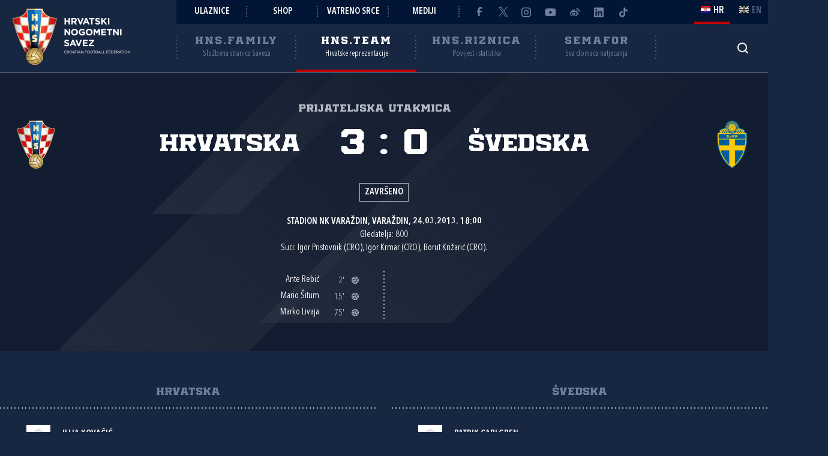

--- FILE ---
content_type: text/html; charset=utf-8
request_url: https://rezultati.hns.team/utakmice/192200/hrvatska-u-21-u-21-svedska-u-21-u-21-3-0/
body_size: 8013
content:


<!DOCTYPE html>
<html lang="hr">
<head>
	<title>Hrvatska - &#x160;vedska 3:0 - Hrvatski nogometni savez</title>

	<meta http-equiv="X-UA-Compatible" content="IE=Edge">
	<meta charset="utf-8">
	<meta name="viewport" content="width=device-width, initial-scale=1.0">

			<script id="cookieyes" src="https://cdn-cookieyes.com/client_data/6c43f9abd2c22d5025b64c17/script.js" data-lang="hr"></script>

	<meta name="title" content="Hrvatska - Švedska 3:0"><meta name="description" content="Prijateljska utakmica"><meta property="og:title" content="Hrvatska - Švedska 3:0"><meta property="twitter:title" content="Hrvatska - Švedska 3:0"><meta property="twitter:card" content="summary_large_image"><meta property="og:description" content="Prijateljska utakmica"><meta property="twitter:description" content="Prijateljska utakmica"><meta property="og:image" content="https://hns.family/static/images/share_cover.png"><meta property="twitter:image" content="https://hns.family/static/images/share_cover.png">

	<link rel="shortcut icon" type="image/x-icon" href="/favicon.ico">

	<!-- default CSS -->

	<link type="text/css" rel="stylesheet" href="/static/css/common/normalize.min.css?v=EoHQXGx2zHkm9I4zJo3eV-bIYGOFcoBELQOsDY60OB4">

	<link type="text/css" rel="stylesheet" href="/static/css/common.min.css?v=azPk4tHNK6p_U-b4JD4wqR8f1SEApxEyCKsIwObp8Jw">

	<script>
		var lang = "hr";
	</script>

		<link type="text/css" rel="stylesheet" href="/static/css/main.min.css?v=RT_QxslB-zxTsoEUp_kTyvj6n-FUhTGMy8TBlzvJCWk">
		<link type="text/css" rel="stylesheet" href="/static/css/controls.min.css?v=kusgUvWI6qkGlRyz5R-mpxKiw6oZIIFIot7CJcfGqzM">
			<link type="text/css" rel="stylesheet" href="/static/css/templates/hns-team.min.css?v=S-Atcm-5W3GWmaTYQhNVW4W0g8U6l-rYHn1t8OcVHSo">
			<link type="text/css" rel="stylesheet" href="/static/css/pages/semafor.min.css?v=73hSdStBCSLcUo72UmsEqzDShL67GHvTEYnmQR5EwQo">

	<!-- responsive CSS -->
		<link type="text/css" rel="stylesheet" media="screen" href="/static/css/main-responsive.min.css?v=QYzNgRaAAn225vyj6A482iHfr_Mnb6kP53BF55frKQQ">
		<link type="text/css" rel="stylesheet" media="screen" href="/static/css/main-responsive-controls.min.css?v=S3RKV42Px5PgfAr6N4v_7cVhmto4Iu_CVBNdRpIgkDY">

	

	<!-- other CSS -->
	


	<!-- Facebook Pixel Code -->
	<script>
		!function (f, b, e, v, n, t, s) {
			if (f.fbq) return; n = f.fbq = function () { n.callMethod ? n.callMethod.apply(n, arguments) : n.queue.push(arguments) };
			if (!f._fbq) f._fbq = n; n.push = n; n.loaded = !0; n.version = '2.0'; n.queue = []; t = b.createElement(e); t.async = !0; t.src = v; s = b.getElementsByTagName(e)[0]; s.parentNode.insertBefore(t, s)
		}(window, document, 'script', 'https://connect.facebook.net/en_US/fbevents.js');
		fbq('init', '1020531988848078');
		fbq('track', 'PageView');
	</script>
	<!-- End Facebook Pixel Code -->
	<!-- Google tag (gtag.js) -->
	<script async src="https://www.googletagmanager.com/gtag/js?id=G-J84X0FBJPP"></script>
	<script>
		window.dataLayer = window.dataLayer || [];
		function gtag() { dataLayer.push(arguments); }
		gtag('js', new Date());

		gtag('config', 'G-J84X0FBJPP');
	</script>

	<!-- Google tag (gtag.js) -->
<!--	<script async src="https://www.googletagmanager.com/gtag/js?id=G-K835CZWQP4"></script>
	<script>
	  window.dataLayer = window.dataLayer || [];
	  function gtag(){dataLayer.push(arguments);}
	  gtag('js', new Date());

	  gtag('config', 'G-K835CZWQP4');
	</script>-->
	
	<!-- custom scripts part 1 -->
	<script>
		
	</script>

	<!-- scripts -->
	<script src="//code.jquery.com/jquery-1.11.0.min.js"></script>
	<script src="/static/scripts/plugins/jquery.unobtrusive-ajax.min.js"></script>
	<script src="/static/scripts/plugins/jquery.autocomplete-min.js"></script>
	<script src="/static/scripts/plugins/superfish/superfish.js"></script>
	<link type="text/css" rel="stylesheet" href="/static/scripts/plugins/sumoselect/sumoselect.min.css?v=QPwDZp80fXOMqEZvPG5hI-IC4DmWM8hoH6SXlHETPqk">
	<script src="/static/scripts/plugins/sumoselect/jquery.sumoselect.min.js"></script>
	<script src="/static/scripts/plugins/jquery.scrollbar/jquery.scrollbar.min.js"></script>
	<link type="text/css" rel="stylesheet" media="screen" href="/static/scripts/plugins/jquery.scrollbar/jquery.scrollbar.css">

	<!-- fancybox -->
	<link type="text/css" rel="stylesheet" href="/static/scripts/plugins/fancybox2/jquery.fancybox.css?v=2.1.5" media="screen">
	<script src="/static/scripts/plugins/fancybox2/jquery.fancybox.pack.js?v=2.1.5"></script>
	<link type="text/css" rel="stylesheet" href="/static/scripts/plugins/fancybox2/helpers/jquery.fancybox-buttons.css?v=1.0.5">
	<script src="/static/scripts/plugins/fancybox2/helpers/jquery.fancybox-buttons.js?v=1.0.5"></script>
	<link type="text/css" rel="stylesheet" href="/static/scripts/plugins/fancybox2/helpers/jquery.fancybox-thumbs.css?v=1.0.7">
	<script src="/static/scripts/plugins/fancybox2/helpers/jquery.fancybox-thumbs.js?v=1.0.7"></script>
	<script src="/static/scripts/plugins/fancybox2/helpers/jquery.fancybox-media.js?v=1.0.6"></script>

	<!-- instagram -->
	<script async src="https://www.instagram.com/embed.js"></script>

	<!-- my scripts -->
	<script src="/static/scripts/common.es5.min.js?v=_9LWbE7IoTKSCNcFAgB5b85lOZycOkOgEIcbxtE6tf8"></script>

	<!-- other scripts -->
	
	<script src="/static/scripts/pages/team-rezultati.js?v=MEzOWdG-Lne_X2rOTVUOUXzwQgDlTJ2ls6T_hhblkFs"></script>


		<script>
			
		</script>
</head><body class="team match">
	<noscript>
	<img height="1" width="1" src="https://www.facebook.com/tr?id=1020531988848078&ev=PageView&noscript=1" alt="">
	</noscript>
	<div id="fb-root"></div>
	<script>(function (d, s, id) {
    var js, fjs = d.getElementsByTagName(s)[0];
    if (d.getElementById(id)) return;
    js = d.createElement(s); js.id = id;
    js.src = "//connect.facebook.net/hr_HR/sdk.js#xfbml=1&appId=1984135598520529&version=v2.0";
    fjs.parentNode.insertBefore(js, fjs);
	}(document, 'script', 'facebook-jssdk'));</script>
	<header>
		<div class="row1 w1280">
			<div class="part1">
				<a id="simple-menu" href="#"></a>
				<div class="logo">
					<a href="/"><img src="/static/images/logo01c.png" alt="Hrvatski nogometni savez"></a>
				</div>
			</div><div class="part2">
				<div class="part2a">
					<div class="back"></div>
					<div class="links">
						<ul>
									<li><a href="https://hns.family/obitelj/navijaci/ulaznice/">Ulaznice</a></li><li>
									<a href="https://shop.hns.family/">Shop</a></li><li>
									<a href="https://hns.family/vatreno-srce/">Vatreno srce</a></li><li>
									<a href="https://hns.family/mediji/informacije/">Mediji</a></li><li class="social">
								<ul>
									<li><a href="https://www.facebook.com/cff.hns" target="_blank" title="Facebook" class="facebook"></a></li><li>
									<a href="https://twitter.com/HNS_CFF" target="_blank" title="Twitter" class="twitter"></a></li><li>
									<a href="https://instagram.com/hns_cff" target="_blank" title="Instagram" class="instagram"></a></li><li>
									<a href="https://www.youtube.com/@hns.family" target="_blank" title="Youtube" class="youtube"></a></li><li>
									<a href="https://www.weibo.com/u/7375804392" target="_blank" title="Weibo" class="weibo"></a></li><li>
									<a href="https://www.linkedin.com/company/croatian-football-federation/" target="_blank" title="LinkedIn" class="linkedin"></a></li><li>
									<a href="https://www.tiktok.com/@hns.family" target="_blank" title="TikTok" class="tiktok"></a></li>
								</ul>
							</li>
						</ul>
					</div><div class="lang">
						<ul>
							<li class="hr active"><a><i></i><span>HR</span></a></li>
							<li class="en"><a href="/en/"><i></i><span>EN</span></a></li>
						</ul>
					</div>
				</div>
				<div class="part2b">
					<div class="sections">
						<ul>
							<li class="nav_li_family"><a href="https://hns.family/" title="HNS.family"><h2>HNS.family</h2><h3>Službena stranica Saveza</h3></a></li><li class="nav_li_team active"><a href="https://hns.team/" title="HNS.team"><h2>HNS.team</h2><h3>Hrvatske reprezentacije</h3></a></li><li class="nav_li_riznica"><a href="https://riznica.hns.family/" title="HNS.riznica"><h2>HNS.riznica</h2><h3>Povijest i statistika</h3></a></li><li class="nav_li_semafor"><a href="https://semafor.hns.family/" title="HNS.semafor"><h2>Semafor</h2><h3>Sva domaća natjecanja</h3></a></li>
						</ul>
					</div>
					<div class="search_profile">
						<ul>
									<li class="search"><a href="https://hns.family/arhiva/" title="Arhiva"><i></i></a></li><!--<li class="profile"><a href="#"><i></i></a></li>-->
						</ul>
					</div>
				</div>
			</div>
		</div>
		<nav class="main w1280">
			<div class="sections onlyMobile">
				<ul>
					<li class="nav_li_family"><a href="https://hns.family/" title="HNS.family"><h2>HNS.family</h2><h3>Službena stranica Saveza</h3></a></li><li class="nav_li_team active"><a href="https://hns.team/" title="HNS.team"><h2>HNS.team</h2><h3>Hrvatske reprezentacije</h3></a></li><li class="nav_li_riznica"><a href="https://riznica.hns.family/" title="HNS.riznica"><h2>HNS.riznica</h2><h3>Povijest i statistika</h3></a></li><li class="nav_li_semafor"><a href="https://semafor.hns.family/" title="HNS.semafor"><h2>Semafor</h2><h3>Sva domaća natjecanja</h3></a></li>
				</ul>
			</div>
			
			
			<div class="links onlyMobile"></div>
		</nav>
	</header>
	<main>
		

	<div class="page">
		<div id="page_group">
<div class="block matchHeader"><div class="background"></div><div class="w1280 content"><div class="competition-title"><h2>Prijateljska utakmica</h2></div><h1>Hrvatska - Švedska 3:0, Prijateljska utakmica</h1><div class="clubs"><ul><li class="club1"><div class="logo"><img src="/static/images/teams/logos/70000.png" alt="Hrvatska"></div><div class="title">Hrvatska</div></li><li class="club2"><div class="logo"><img src="/static/images/teams/logos/72286.png" alt="Švedska"></div><div class="title">Švedska</div></li></ul><div class="result"><ul><li class="res1">3</li><li class="separator">:</li><li class="res2">0</li></ul></div></div><div class="status">Završeno</div><div class="facility">Stadion NK Varaždin, Varaždin, 24.03.2013. 18:00</div><div class="attendance">Gledatelja: 800</div><div class="referees">Suci: Igor Pristovnik (CRO), Igor Krmar (CRO), Borut Križarić (CRO).</div><div class="events events_main"><ul class="events"><li><div class="playerName">Ante Rebić</div><div class="event goal">2'<div class="icon" title="Gol"></div></div></li><li><div class="playerName">Mario Šitum</div><div class="event goal">15'<div class="icon" title="Gol"></div></div></li><li><div class="playerName">Marko Livaja</div><div class="event goal">75'<div class="icon" title="Gol"></div></div></li></ul><ul class="events"></ul></div></div></div><div class="block matchLineup w1280"><div class="tabbedContent"><div class="tabs"><ul><li  class="active" data-content="tabContent_0_1"><span>Hrvatska</span></li><li  data-content="tabContent_0_2"><span>Švedska</span></li></ul></div><div class="tabsContent"><div id="tabContent_0_1" class="active"></div><div id="tabContent_0_2"></div></div></div><div class="content"><div class="homeTeam playerslist withMatchEvents visible"><ul><li class="header clubName">Hrvatska</li>
<li class="row match_lineup" data-personid="219446"><div><div class="shirtNumber">1</div><div class="playerPhoto"><div class="photo"><img src="/static/images/nophoto_player_m.png" alt="Ilija Kovačić"></div></div><div class="playerName"><h3><a href="https://hns.team/igraci/219446/ilija-kovacic/">Ilija Kovačić</a></h3>Vratar</div><div class="matchEvents"><ul class="events"><li class="substitutionOut"><div class="icon" title="Izmjena"></div>51'</li></ul></div></div></li>
<li class="row match_lineup" data-personid="8562"><div><div class="shirtNumber">2</div><div class="playerPhoto"><div class="photo"><img src="https://hns.family/files/images/_resized/0000032750_80_100_cut.jpg" alt="Šime Vrsaljko"></div></div><div class="playerName"><h3><a href="https://hns.team/igraci/8562/sime-vrsaljko/">Šime Vrsaljko</a> (C)</h3>Igrač</div><div class="matchEvents"><ul class="events"><li class="yellow"><div class="icon" title="Žuti karton"></div>90+4'</li></ul></div></div></li>
<li class="row match_lineup" data-personid="33529"><div><div class="shirtNumber">3</div><div class="playerPhoto"><div class="photo"><img src="/static/images/nophoto_player_m.png" alt="Josip Ćalušić"></div></div><div class="playerName"><h3><a href="https://hns.team/igraci/33529/josip-calusic/">Josip Ćalušić</a></h3>Igrač</div><div class="matchEvents"><ul class="events"><li class="substitutionOut"><div class="icon" title="Izmjena"></div>67'</li></ul></div></div></li>
<li class="row match_lineup" data-personid="85169"><div><div class="shirtNumber">4</div><div class="playerPhoto"><div class="photo"><img src="https://hns.family/files/images/_resized/0000000889_80_100_cut.jpg" alt="Niko Datković"></div></div><div class="playerName"><h3><a href="https://hns.team/igraci/85169/niko-datkovic/">Niko Datković</a></h3>Igrač</div><div class="matchEvents"><ul class="events"><li class="substitutionOut"><div class="icon" title="Izmjena"></div>67'</li></ul></div></div></li>
<li class="row match_lineup" data-personid="77050"><div><div class="shirtNumber">5</div><div class="playerPhoto"><div class="photo"><img src="https://hns.family/files/images/_resized/0000005141_80_100_cut.jpg" alt="Igor Bubnjić"></div></div><div class="playerName"><h3><a href="https://hns.team/igraci/77050/igor-bubnjic/">Igor Bubnjić</a></h3>Igrač</div><div class="matchEvents"><ul class="events"><li class="substitutionOut"><div class="icon" title="Izmjena"></div>87'</li></ul></div></div></li>
<li class="row match_lineup" data-personid="106509"><div><div class="shirtNumber">6</div><div class="playerPhoto"><div class="photo"><img src="https://hns.family/files/images/_resized/0000000885_80_100_cut.jpg" alt="Josip Radošević"></div></div><div class="playerName"><h3><a href="https://hns.team/igraci/106509/josip-radosevic/">Josip Radošević</a></h3>Igrač</div><div class="matchEvents"></div></div></li>
<li class="row match_lineup" data-personid="15588"><div><div class="shirtNumber">7</div><div class="playerPhoto"><div class="photo"><img src="https://hns.family/files/images/_resized/0000000901_80_100_cut.jpg" alt="Mario Šitum"></div></div><div class="playerName"><h3><a href="https://hns.team/igraci/15588/mario-situm/">Mario Šitum</a></h3>Igrač</div><div class="matchEvents"><ul class="events"><li class="goal"><div class="icon" title="Gol"></div>15'</li><li class="substitutionOut"><div class="icon" title="Izmjena"></div>67'</li></ul></div></div></li>
<li class="row match_lineup" data-personid="19211"><div><div class="shirtNumber">8</div><div class="playerPhoto"><div class="photo"><img src="https://hns.family/files/images/_resized/0000047413_0_100.png" alt="Marcelo Brozović"></div></div><div class="playerName"><h3><a href="https://hns.team/igraci/19211/marcelo-brozovic/">Marcelo Brozović</a></h3>Igrač</div><div class="matchEvents"><ul class="events"><li class="substitutionOut"><div class="icon" title="Izmjena"></div>88'</li></ul></div></div></li>
<li class="row match_lineup" data-personid="30382"><div><div class="shirtNumber">9</div><div class="playerPhoto"><div class="photo"><img src="https://hns.family/files/images/_resized/0000044725_0_100.png" alt="Marko Livaja"></div></div><div class="playerName"><h3><a href="https://hns.team/igraci/30382/marko-livaja/">Marko Livaja</a></h3>Igrač</div><div class="matchEvents"><ul class="events"><li class="yellow"><div class="icon" title="Žuti karton"></div>29'</li><li class="goal"><div class="icon" title="Gol"></div>75'</li><li class="substitutionOut"><div class="icon" title="Izmjena"></div>87'</li></ul></div></div></li>
<li class="row match_lineup" data-personid="223325"><div><div class="shirtNumber">10</div><div class="playerPhoto"><div class="photo"><img src="https://hns.family/files/images/_resized/0000000890_80_100_cut.jpg" alt="Hrvoje Milićević"></div></div><div class="playerName"><h3><a href="https://hns.team/igraci/223325/hrvoje-milicevic/">Hrvoje Milićević</a></h3>Igrač</div><div class="matchEvents"><ul class="events"><li class="substitutionOut"><div class="icon" title="Izmjena"></div>75'</li></ul></div></div></li>
<li class="row match_lineup" data-personid="33339"><div><div class="shirtNumber">11</div><div class="playerPhoto"><div class="photo"><img src="https://hns.family/files/images/_resized/0000032712_80_100_cut.jpg" alt="Ante Rebić"></div></div><div class="playerName"><h3><a href="https://hns.team/igraci/33339/ante-rebic/">Ante Rebić</a></h3>Igrač</div><div class="matchEvents"><ul class="events"><li class="goal"><div class="icon" title="Gol"></div>2'</li><li class="substitutionOut"><div class="icon" title="Izmjena"></div>75'</li></ul></div></div></li>
<li class="header separatorTitle">Pričuvni igrači</li>
<li class="row match_lineup" data-personid="59726"><div><div class="shirtNumber">12</div><div class="playerPhoto"><div class="photo"><img src="https://hns.family/files/images/_resized/0000000884_80_100_cut.jpg" alt="Matej Delač"></div></div><div class="playerName"><h3><a href="https://hns.team/igraci/59726/matej-delac/">Matej Delač</a></h3>Vratar</div><div class="matchEvents"><ul class="events"><li class="substitutionIn"><div class="icon" title="Izmjena"></div>51'</li></ul></div></div></li>
<li class="row match_lineup" data-personid="29629"><div><div class="shirtNumber">13</div><div class="playerPhoto"><div class="photo"><img src="https://hns.family/files/images/_resized/0000000906_80_100_cut.jpg" alt="Nino Galović"></div></div><div class="playerName"><h3><a href="https://hns.team/igraci/29629/nino-galovic/">Nino Galović</a></h3>Igrač</div><div class="matchEvents"><ul class="events"><li class="substitutionIn"><div class="icon" title="Izmjena"></div>67'</li></ul></div></div></li>
<li class="row match_lineup" data-personid="35321"><div><div class="shirtNumber">14</div><div class="playerPhoto"><div class="photo"><img src="https://hns.family/files/images/_resized/0000023584_80_100_cut.jpg" alt="Matej Mitrović"></div></div><div class="playerName"><h3><a href="https://hns.team/igraci/35321/matej-mitrovic/">Matej Mitrović</a></h3>Igrač</div><div class="matchEvents"><ul class="events"><li class="substitutionIn"><div class="icon" title="Izmjena"></div>87'</li></ul></div></div></li>
<li class="row match_lineup" data-personid="80690"><div><div class="shirtNumber">15</div><div class="playerPhoto"><div class="photo"><img src="https://hns.family/files/images/_resized/0000000897_80_100_cut.jpg" alt="Dario Župarić"></div></div><div class="playerName"><h3><a href="https://hns.team/igraci/80690/dario-zuparic/">Dario Župarić</a></h3>Igrač</div><div class="matchEvents"><ul class="events"><li class="substitutionIn"><div class="icon" title="Izmjena"></div>67'</li></ul></div></div></li>
<li class="row match_lineup" data-personid="21173"><div><div class="shirtNumber">16</div><div class="playerPhoto"><div class="photo"><img src="https://hns.family/files/images/_resized/0000000895_80_100_cut.jpg" alt="Filip Mrzljak"></div></div><div class="playerName"><h3><a href="https://hns.team/igraci/21173/filip-mrzljak/">Filip Mrzljak</a></h3>Igrač</div><div class="matchEvents"><ul class="events"><li class="substitutionIn"><div class="icon" title="Izmjena"></div>75'</li></ul></div></div></li>
<li class="row match_lineup" data-personid="92723"><div><div class="shirtNumber">17</div><div class="playerPhoto"><div class="photo"><img src="https://hns.family/files/images/_resized/0000005139_80_100_cut.jpg" alt="Ivan Močinić"></div></div><div class="playerName"><h3><a href="https://hns.team/igraci/92723/ivan-mocinic/">Ivan Močinić</a></h3>Igrač</div><div class="matchEvents"><ul class="events"><li class="substitutionIn"><div class="icon" title="Izmjena"></div>87'</li></ul></div></div></li>
<li class="row match_lineup" data-personid="44282"><div><div class="shirtNumber">18</div><div class="playerPhoto"><div class="photo"><img src="/static/images/nophoto_player_m.png" alt="Antonio Jakoliš"></div></div><div class="playerName"><h3><a href="https://hns.team/igraci/44282/antonio-jakolis/">Antonio Jakoliš</a></h3>Igrač</div><div class="matchEvents"><ul class="events"><li class="substitutionIn"><div class="icon" title="Izmjena"></div>75'</li></ul></div></div></li>
<li class="row match_lineup" data-personid="15830"><div><div class="shirtNumber">19</div><div class="playerPhoto"><div class="photo"><img src="https://hns.family/files/images/_resized/0000049823_0_100.png" alt="Mislav Oršić"></div></div><div class="playerName"><h3><a href="https://hns.team/igraci/15830/mislav-orsic/">Mislav Oršić</a></h3>Igrač</div><div class="matchEvents"><ul class="events"><li class="substitutionIn"><div class="icon" title="Izmjena"></div>67'</li></ul></div></div></li>
<li class="row match_lineup" data-personid="109032"><div><div class="shirtNumber">20</div><div class="playerPhoto"><div class="photo"><img src="https://hns.family/files/images/_resized/0000016371_80_100_cut.jpg" alt="Stipe Perica"></div></div><div class="playerName"><h3><a href="https://hns.team/igraci/109032/stipe-perica/">Stipe Perica</a></h3>Igrač</div><div class="matchEvents"><ul class="events"><li class="substitutionIn"><div class="icon" title="Izmjena"></div>88'</li></ul></div></div></li>
</ul></div><div class="awayTeam playerslist withMatchEvents"><ul><li class="header clubName">Švedska</li>
<li class="row match_lineup" data-personid=""><div><div class="shirtNumber">1</div><div class="playerPhoto"><div class="photo"><img src="/static/images/nophoto_player_m.png" alt="Patrik Carlgren"></div></div><div class="playerName"><h3>Patrik Carlgren</h3>Igrač</div><div class="matchEvents"></div></div></li>
<li class="row match_lineup" data-personid=""><div><div class="shirtNumber">2</div><div class="playerPhoto"><div class="photo"><img src="/static/images/nophoto_player_m.png" alt="Mattias Johansson"></div></div><div class="playerName"><h3>Mattias Johansson</h3>Igrač</div><div class="matchEvents"></div></div></li>
<li class="row match_lineup" data-personid=""><div><div class="shirtNumber">3</div><div class="playerPhoto"><div class="photo"><img src="/static/images/nophoto_player_m.png" alt="Alexander Milosevic"></div></div><div class="playerName"><h3>Alexander Milosevic</h3>Igrač</div><div class="matchEvents"><ul class="events"><li class="yellow"><div class="icon" title="Žuti karton"></div>50'</li></ul></div></div></li>
<li class="row match_lineup" data-personid=""><div><div class="shirtNumber">4</div><div class="playerPhoto"><div class="photo"><img src="/static/images/nophoto_player_m.png" alt="Filip Helander"></div></div><div class="playerName"><h3>Filip Helander</h3>Igrač</div><div class="matchEvents"><ul class="events"><li class="substitutionOut"><div class="icon" title="Izmjena"></div>31'</li></ul></div></div></li>
<li class="row match_lineup" data-personid=""><div><div class="shirtNumber">5</div><div class="playerPhoto"><div class="photo"><img src="/static/images/nophoto_player_m.png" alt="Alexander Michel"></div></div><div class="playerName"><h3>Alexander Michel</h3>Igrač</div><div class="matchEvents"></div></div></li>
<li class="row match_lineup" data-personid=""><div><div class="shirtNumber">6</div><div class="playerPhoto"><div class="photo"><img src="/static/images/nophoto_player_m.png" alt="Simon Hedlund"></div></div><div class="playerName"><h3>Simon Hedlund</h3>Igrač</div><div class="matchEvents"></div></div></li>
<li class="row match_lineup" data-personid=""><div><div class="shirtNumber">7</div><div class="playerPhoto"><div class="photo"><img src="/static/images/nophoto_player_m.png" alt="Oscar Hiljemark"></div></div><div class="playerName"><h3>Oscar Hiljemark (C)</h3>Igrač</div><div class="matchEvents"></div></div></li>
<li class="row match_lineup" data-personid=""><div><div class="shirtNumber">8</div><div class="playerPhoto"><div class="photo"><img src="/static/images/nophoto_player_m.png" alt="Simon Tibbling"></div></div><div class="playerName"><h3>Simon Tibbling</h3>Igrač</div><div class="matchEvents"></div></div></li>
<li class="row match_lineup" data-personid=""><div><div class="shirtNumber">9</div><div class="playerPhoto"><div class="photo"><img src="/static/images/nophoto_player_m.png" alt="Sam Larsson"></div></div><div class="playerName"><h3>Sam Larsson</h3>Igrač</div><div class="matchEvents"><ul class="events"><li class="substitutionOut"><div class="icon" title="Izmjena"></div>76'</li></ul></div></div></li>
<li class="row match_lineup" data-personid=""><div><div class="shirtNumber">10</div><div class="playerPhoto"><div class="photo"><img src="/static/images/nophoto_player_m.png" alt="Branimir Hrgota"></div></div><div class="playerName"><h3>Branimir Hrgota</h3>Igrač</div><div class="matchEvents"><ul class="events"><li class="substitutionOut"><div class="icon" title="Izmjena"></div>64'</li></ul></div></div></li>
<li class="row match_lineup" data-personid=""><div><div class="shirtNumber">11</div><div class="playerPhoto"><div class="photo"><img src="/static/images/nophoto_player_m.png" alt="Dardan Rexhepi"></div></div><div class="playerName"><h3>Dardan Rexhepi</h3>Igrač</div><div class="matchEvents"><ul class="events"><li class="substitutionOut"><div class="icon" title="Izmjena"></div>51'</li></ul></div></div></li>
<li class="header separatorTitle">Pričuvni igrači</li>
<li class="row match_lineup" data-personid=""><div><div class="shirtNumber">12</div><div class="playerPhoto"><div class="photo"><img src="/static/images/nophoto_player_m.png" alt="August Stromberg"></div></div><div class="playerName"><h3>August Stromberg</h3>Vratar</div><div class="matchEvents"></div></div></li>
<li class="row match_lineup" data-personid=""><div><div class="shirtNumber">13</div><div class="playerPhoto"><div class="photo"><img src="/static/images/nophoto_player_m.png" alt="Philip Andersson"></div></div><div class="playerName"><h3>Philip Andersson</h3>Igrač</div><div class="matchEvents"><ul class="events"><li class="substitutionIn"><div class="icon" title="Izmjena"></div>31'</li></ul></div></div></li>
<li class="row match_lineup" data-personid=""><div><div class="shirtNumber">14</div><div class="playerPhoto"><div class="photo"><img src="/static/images/nophoto_player_m.png" alt="Jonathan Azulay"></div></div><div class="playerName"><h3>Jonathan Azulay</h3>Igrač</div><div class="matchEvents"></div></div></li>
<li class="row match_lineup" data-personid=""><div><div class="shirtNumber">15</div><div class="playerPhoto"><div class="photo"><img src="/static/images/nophoto_player_m.png" alt="Joel Allansson"></div></div><div class="playerName"><h3>Joel Allansson</h3>Igrač</div><div class="matchEvents"><ul class="events"><li class="substitutionIn"><div class="icon" title="Izmjena"></div>76'</li></ul></div></div></li>
<li class="row match_lineup" data-personid=""><div><div class="shirtNumber">16</div><div class="playerPhoto"><div class="photo"><img src="/static/images/nophoto_player_m.png" alt="Andreas Blomqvist"></div></div><div class="playerName"><h3>Andreas Blomqvist</h3>Igrač</div><div class="matchEvents"></div></div></li>
<li class="row match_lineup" data-personid=""><div><div class="shirtNumber">17</div><div class="playerPhoto"><div class="photo"><img src="/static/images/nophoto_player_m.png" alt="Viktor Claesson"></div></div><div class="playerName"><h3>Viktor Claesson</h3>Igrač</div><div class="matchEvents"><ul class="events"><li class="substitutionIn"><div class="icon" title="Izmjena"></div>64'</li></ul></div></div></li>
<li class="row match_lineup" data-personid=""><div><div class="shirtNumber">18</div><div class="playerPhoto"><div class="photo"><img src="/static/images/nophoto_player_m.png" alt="Robin Quaison"></div></div><div class="playerName"><h3>Robin Quaison</h3>Igrač</div><div class="matchEvents"><ul class="events"><li class="substitutionIn"><div class="icon" title="Izmjena"></div>51'</li></ul></div></div></li>
<li class="row empty"></li>
<li class="row empty"></li>
</ul></div></div></div>		</div>
	</div>


	</main>
					<section class="sponsors container">
						<div class="content w1280 center">
								<h2 class="style1 withDots">Na&#x161;i partneri<i></i></h2>
							<ul>
								<li><a href="https://www.nike.com/language_tunnel" target="_blank" title="Nike"><img src="/static/images/sponsors/nike.png" alt="Nike"></a></li><li class="ozujsko">
								<a href="https://www.ozujsko.com/" target="_blank" title="Ožujsko pivo"><img src="/static/images/sponsors/ozujsko.png" alt="Ožujsko pivo"></a></li><li>
								<a href="https://www.petrol.hr/" target="_blank" title="Petrol"><img src="/static/images/sponsors/petrol.png" alt="Petrol"></a></li><li>
								<a href="https://www.hep.hr/" target="_blank" title="HEP"><img src="/static/images/sponsors/hep.png" alt="HEP"></a></li><li>
								<a href="https://www.psk.hr/" target="_blank" title="PSK"><img src="/static/images/sponsors/psk.png" alt="PSK"></a></li><li>
								<a href="https://www.pbz.hr/" target="_blank" title="PBZ"><img src="/static/images/sponsors/pbz.png" alt="PBZ"></a></li><li>
								<a href="https://www.lidl.hr/" target="_blank" title="LIDL"><img src="/static/images/sponsors/lidl.png" alt="LIDL"></a></li>
							</ul>
							<ul>
								<li><a href="https://croatia.hr/" target="_blank" title="HTZ"><img src="/static/images/sponsors/htz.png" alt="HTZ"></a></li><li>
								<a href="https://www.posta.hr/najbrza-usluga-dostave" target="_blank" title="Hrvatska pošta - Paket24"><img src="/static/images/sponsors/paket24.png" alt="Hrvatska pošta - Paket24"></a></li><li>
								<a href="https://crosig.hr/" target="_blank" title="Croatia osiguranje"><img src="/static/images/sponsors/crosig.png" alt="Croatia osiguranje"></a></li><li>
								<a href="https://www.croatiaairlines.com/hr/" target="_blank" title="Croatia Airlines"><img class="maxWidth100" src="/static/images/sponsors/croatia-airlines-2.png" alt="Croatia Airlines"></a></li><li>
								<a href="https://www.intersnack.hr/" target="_blank" title="Intersnack"><img src="/static/images/sponsors/cipicips.png" alt="Intersnack"></a></li><li>
								<a href="https://cetina.hr/" target="_blank" title="Cetina"><img src="/static/images/sponsors/cetina.png" alt="Cetina"></a></li><li>
								<a href="https://www.hrvatskitelekom.hr/" target="_blank" title="Hrvatski Telekom"><img src="/static/images/sponsors/t-com.png" alt="Hrvatski Telekom"></a></li><li>
								<a href="https://www.matchwornshirt.com" target="_blank" title="MatchWornShirt"><img src="/static/images/sponsors/mws2.png" alt="MatchWornShirt"></a></li><li class="anic">
								<a href="https://hyundai.hr/" target="_blank" title="Hyundai"><img src="/static/images/sponsors/hyundai.png" alt="Hyundai"></a></li><li>
								<a href="https://www.kadena.io/" target="_blank" title="Kadena"><img src="/static/images/sponsors/kadena2.png" alt="Kadena"></a></li>
							</ul>
							<ul>
								<li class="svkatarina"><a href="https://www.heraldi.hr/" target="_blank" title="JOOP!"><img src="/static/images/sponsors/joop.png" alt="JOOP!"></a></li><li>
								<a href="https://www.tzgz.hr/" target="_blank" title="Turistička zajednica grada Zagreba"><img src="/static/images/sponsors/zagreb.png" alt="Turistička zajednica grada Zagreba"></a></li><li>
								<a href="https://anic-holding.com/" target="_blank" title="Anić Outdoor"><img src="/static/images/sponsors/anic2.png" alt="Anić Outdoor"></a></li><li>
								<a href="https://www.arriva.com.hr/" target="_blank" title="Arriva"><img src="/static/images/sponsors/arriva2.png" alt="Arriva"></a></li><li>
								<a href="https://www.bantours.hr/" target="_blank" title="BanTours"><img src="/static/images/sponsors/bantours.png" alt="BanTours"></a></li><li>
								<a href="https://www.svkatarina.hr/" target="_blank" title="Specijalna bolnica Sv. Katarina"><img src="/static/images/sponsors/sv-katarina.png" alt="Specijalna bolnica Sv. Katarina"></a></li><li>
								<a href="https://www.gaz-nutrition.com/" target="_blank" title="GAZ nutrition"><img src="/static/images/sponsors/gaz.png" alt="GAZ nutrition"></a></li><!--<li>
								<a href="https://livanjskisir.com/" target="_blank" title="Puđa"><img src="/static/images/sponsors/pudja.png" alt="Puđa"></a></li>-->
							</ul>
						</div>
					</section>
	<footer>
		<div class="part1 w1280">
			<div>
				<div class="logo">
					<img src="/static/images/footer/hns.png" alt="Hrvatski nogometni savez">
				</div>
				<div class="data">
					<ul>
						<li>
							Ulica grada Vukovara 269A<br>10000 Zagreb<br>Hrvatska / Croatia
						</li><li>
							Tel: <a href="tel:+38512361555">+385 1 2361555</a><br>E-mail: <a href="/cdn-cgi/l/email-protection#9af3f4fcf5daf2f4e9b4fcfbf7f3f6e3"><span class="__cf_email__" data-cfemail="deb7b0b8b19eb6b0adf0b8bfb3b7b2a7">[email&#160;protected]</span></a>
						</li><li>
							IBAN: HR2523400091100187844<br>OIB: 08516152078
						</li>
					</ul>
				</div>
				<div class="uefafifa">
					<a href="https://www.uefa.com/" target="_blank" title="UEFA" class="uefa"><img src="/static/images/footer/uefa2.png" alt="UEFA"></a>
					<a href="https://www.fifa.com/" target="_blank" title="FIFA" class="fifa"><img src="/static/images/footer/fifa.png" alt="FIFA"></a>
				</div>
			</div>
		</div>
		<div class="part2 w1280">
			<div class="links content center">
				<ul>
	<li>
		<h3>O nama</h3>
		<ul>
			<li><a href="https://hns.family/hns/o-nama/povijest/">Povijest</a></li>
			<li><a href="https://hns.family/hns/o-nama/uspjesi/">Uspjesi</a></li>
			<li><a href="https://hns.family/hns/o-nama/predsjednik/">Predsjednik</a></li>
			<li><a href="https://hns.family/hns/o-nama/glavni-tajnik/">Glavni tajnik</a></li>
                        <li><a href="https://hns.family/hns/o-nama/izvrsni-odbor/">Izvršni odbor</a></li>
			<li><a href="https://hns.family/hns/o-nama/skupstina/">Skupština</a></li>
			<li><a href="https://hns.family/hns/info/pristup-informacijama/">Pristup informacijama</a></li>
			<li><a href="https://hns.family/hns/info/opci-uvjeti-koristenja-web/">Opći uvjeti korištenja</a></li>
			<li><a href="https://hns.family/hns/info/privatnost-korisnika-i-kolacici-hnsfamily/">Privatnost i kolačići (hns.family)</a></li>
	                <li><a href="https://hns.family/hns/info/privatnost-korisnika-i-kolacici-hnsteam/">Privatnost i kolačići (hns.team)</a></li>
                        <li><a href="https://hns.family/hns/info/uvjeti-koristenja-aplikacija-semafor/">Uvjeti korištenja (app Semafor)</a></li>
			<li><a href="https://hns.family/hns/info/politika-privatnosti-aplikacija-semafor/">Privatnost korisnika (app Semafor)</a></li>
			

			<li><a href="https://hns.family/hns/info/kontakti/">Kontakti</a></li>
		</ul>
	</li><li>
		<h3>HNS</h3>
		<ul>
			<li><a href="https://hns.family/hns/hns-sredista/">Središta</a></li>
			<li><a href="https://hns.family/hns/zupanijski-nogometni-savezi/">Županijski nogometni savezi</a></li>
			<li><a href="https://hns.family/hns/suci/">Suci</a></li>
			<li><a href="https://hns.family/hns/nogometna-akademija/">Nogometna akademija</a></li>
                        <li><a href="https://hns.family/hns/arbitrazni-sud/">Arbitražni sud</a></li>
			<li><a href="https://hns.family/dokumenti/propisi-i-dokumenti/">Propisi i dokumenti HNS-a</a></li>
			<li><a href="https://hns.family/dokumenti/licenciranje/">Licenciranje</a></li>
			<li><a href="https://hns.family/dokumenti/registracije/">Registracije</a></li>
			<li><a href="https://hns.family/dokumenti/medjunarodni-transferi/">Međunarodni transferi</a></li>
			<li><a href="https://hns.family/dokumenti/posrednici/">Posrednici</a></li>
<li><a href="https://hns.family/mediji/informacije/">Mediji</a></li>
<li><a href="https://hns.family/mediji/logotipi/">Logotipi</a></li>


		</ul>
	</li><li>
		<h3>HNS.team</h3>
		<ul>
			<li><a href="https://hns.team/vatreni/">A reprezentacija</a></li>
			<li><a href="https://hns.team/m/u-21/">U-21</a></li>
			<li><a href="https://hns.team/m/u-19/">U-19</a></li>
			<li><a href="https://hns.team/m/u-17/">U-17</a></li>
			<li><a href="https://hns.team/z/a-reprezentacija/">A reprezentacija (Ž)</a></li>
			<li><a href="https://hns.team/z/u-19/">U-19 (Ž)</a></li>
			<li><a href="https://hns.team/z/u-17/">U-17 (Ž)</a></li>
			<li><a href="https://hns.team/z/u-15/">U-15 (Ž)</a></li>
			<li><a href="https://hns.team/f/a-reprezentacija/">Futsal A</a></li>
			<li><a href="https://hns.team/f-z/a-reprezentacija/">Futsal A (Ž)</a></li>
			<li><a href="https://hns.team/f/u-19/">Futsal U-19</a></li>
		</ul>
	</li><li>
		<h3>Natjecanja</h3>
		<ul>
			<li><a href="https://semafor.hns.family/natjecanja/88712926/supersport-hnl/">Supersport HNL</a></li>
			<li><a href="https://semafor.hns.family/natjecanja/88992641/supersport-hnk/">Supersport Hrvatski kup</a></li>
			<li><a href="https://semafor.hns.family/natjecanja/78139321/supersport-superkup/">Supersport Superkup</a></li>
			<li><a href="https://semafor.hns.family/natjecanja/88814659/supersport-prva-nl/">SuperSport Prva NL</a></li>
			<li><a href="https://semafor.hns.family/natjecanja/88816130/supersport-druga-nl/">SuperSport Druga NL</a></li>
			<li><a href="https://semafor.hns.family/natjecanja/88943463/magenta-liga/">Magenta Liga</a></li>
			<li><a href="https://https://semafor.hns.family/natjecanja/88992644/supersport-hmnl/">SuperSport HMNL</a></li>
			<li><a href="https://semafor.hns.family/natjecanja/89227153/hnkz-2425/">Hrvatski kup za žene</a></li>
			<li><a href="https://semafor.hns.family/natjecanja/81811727/futsal-hmnk/">Hrvatski malonogometni kup</a></li>
			<li><a href="https://semafor.hns.family/">Sva natjecanja</a></li>
		</ul>
	</li><li>
		<h3>Obitelj</h3>
		<ul>
			<li><a href="https://hns.family/obitelj/generacija-111/">Generacija 111</a></li>
			<li><a href="https://hns.family/edukacija/">Edukacija</a></li>			
			<li><a href="https://hns.family/vijesti/24774/svi-smo-jedna-obitelj/">#JednaObitelj</a></li>
			<li><a href="https://hns.family/obitelj/grassroots/zenski-nogomet/">Ženski nogomet</a></li>
			<li><a href="https://hns.family/obitelj/grassroots/veterani/">Veterani</a></li>
			<li><a href="https://hns.family/obitelj/grassroots/djecji-i-skolski-nogomet/">Dječji i školski nogomet</a></li>
			<li><a href="https://hns.family/obitelj/grassroots/osobe-s-invaliditetom/">Osobe s invaliditetom</a></li>
			<li><a href="https://hns.family/playmakers/">UEFA Playmakers</a></li>
			<li><a href="https://shop.hns.family/">Shop</a></li>
			<li><a href="https://hns.family/obitelj/navijaci/informativno-multimedijski-centar/">Informativno-multimedijski centar</a></li>

		</ul>
	</li><li>
		<h3>Riznica</h3>
		<ul>
			
			<li><a href="https://riznica.hns.family/savez/">Povijest HNS-a</a></li>
			<li><a href="https://riznica.hns.family/reprezentacija/">Povijest Vatrenih</a></li>
<li><a href="https://riznica.hns.family/reprezentacija/fifa-world-cup-1998/">FIFA SP 1998.</a></li>
			<li><a href="https://riznica.hns.family/reprezentacija/fifa-world-cup-2018/">FIFA SP 2018.</a></li>
			<li><a href="https://riznica.hns.family/reprezentacija/fifa-world-cup-2022/">FIFA SP 2022.</a></li>
			<li><a href="https://riznica.hns.family/reprezentacija/uefa-nations-league-2023/">Liga nacija 2023.</a></li>
			<li><a href="https://riznica.hns.family/foto/">Fotografije</a></li>
			<li><a href="https://riznica.hns.family/video/">Video arhiva</a></li>
			<li><a href="https://riznica.hns.family/publikacije/">Publikacije</a></li>
			<li><a href="https://riznica.hns.family/wallpaperi/">Wallpaperi</a></li>

		</ul>
	</li>
</ul><!-- from cache -->
			</div>
		</div>
		<div class="part3 w1280">
			<div class="social">
				<ul>
					<li><a href="https://www.facebook.com/cff.hns" target="_blank" title="Facebook" class="facebook"></a></li><li>
					<a href="https://twitter.com/HNS_CFF" target="_blank" title="Twitter" class="twitter"></a></li><li>
					<a href="https://instagram.com/hns_cff" target="_blank" title="Instagram" class="instagram"></a></li><li>
					<a href="https://www.youtube.com/@hns.family" target="_blank" title="Youtube" class="youtube"></a></li><li>
					<a href="https://www.weibo.com/u/7375804392" target="_blank" title="Weibo" class="weibo"></a></li><li>
					<a href="https://www.linkedin.com/company/croatian-football-federation/" target="_blank" title="LinkedIn" class="linkedin"></a></li><li>
					<a href="https://www.tiktok.com/@hns.family" target="_blank" title="TikTok" class="tiktok"></a></li>
				</ul>
			</div>
			<div class="family">
				<i></i><img src="/static/images/footer/family.png" alt="Obitelj / Family">
			</div>

		</div>
	</footer>
	<div class="debugWindow" style="display:none;"><ul></ul></div>
	<script data-cfasync="false" src="/cdn-cgi/scripts/5c5dd728/cloudflare-static/email-decode.min.js"></script><script defer src="https://static.cloudflareinsights.com/beacon.min.js/vcd15cbe7772f49c399c6a5babf22c1241717689176015" integrity="sha512-ZpsOmlRQV6y907TI0dKBHq9Md29nnaEIPlkf84rnaERnq6zvWvPUqr2ft8M1aS28oN72PdrCzSjY4U6VaAw1EQ==" data-cf-beacon='{"version":"2024.11.0","token":"8c092d604e834d26822263c3b69b5f6a","r":1,"server_timing":{"name":{"cfCacheStatus":true,"cfEdge":true,"cfExtPri":true,"cfL4":true,"cfOrigin":true,"cfSpeedBrain":true},"location_startswith":null}}' crossorigin="anonymous"></script>
</body>
</html>

--- FILE ---
content_type: text/css
request_url: https://rezultati.hns.team/static/css/main.min.css?v=RT_QxslB-zxTsoEUp_kTyvj6n-FUhTGMy8TBlzvJCWk
body_size: 3001
content:
@font-face{font-family:"Hustle";font-style:normal;src:url("/static/fonts/hustle.eot?");src:url("/static/onts/hustle.eot?#iefix") format("embedded-opentype"),url("/static/fonts/hustle.woff2") format("woff2"),url("/static/fonts/hustle.woff") format("woff"),url("/static/fonts/hustle.ttf") format("truetype");}@font-face{font-family:"Avenir Next LT Pro Regular";font-style:normal;src:url("/static/fonts/AvenirNextLTPro-Regular.eot?");src:url("/static/onts/AvenirNextLTPro-Regular.eot?#iefix") format("embedded-opentype"),url("/static/fonts/AvenirNextLTPro-Regular.woff2") format("woff2"),url("/static/fonts/AvenirNextLTPro-Regular.woff") format("woff"),url("/static/fonts/AvenirNextLTPro-Regular.ttf") format("truetype");}@font-face{font-family:"Avenir Next LT Pro Bold";font-style:normal;src:url("/static/fonts/AvenirNextLTPro-Bold.eot?");src:url("/static/onts/AvenirNextLTPro-Bold.eot?#iefix") format("embedded-opentype"),url("/static/fonts/AvenirNextLTPro-Bold.woff2") format("woff2"),url("/static/fonts/AvenirNextLTPro-Bold.woff") format("woff"),url("/static/fonts/AvenirNextLTPro-Bold.ttf") format("truetype");}@font-face{font-family:"Avenir Next LT Pro Demi";font-style:normal;src:url("/static/fonts/AvenirNextLTPro-Demi.eot?");src:url("/static/onts/AvenirNextLTPro-Demi.eot?#iefix") format("embedded-opentype"),url("/static/fonts/AvenirNextLTPro-Demi.woff2") format("woff2"),url("/static/fonts/AvenirNextLTPro-Demi.woff") format("woff"),url("/static/fonts/AvenirNextLTPro-Demi.ttf") format("truetype");}@font-face{font-family:"Avenir Next LT Pro Condensed";font-style:normal;src:url("/static/fonts/AvenirNextLTPro-Cn.eot?");src:url("/static/onts/AvenirNextLTPro-Cn.eot?#iefix") format("embedded-opentype"),url("/static/fonts/AvenirNextLTPro-Cn.woff2") format("woff2"),url("/static/fonts/AvenirNextLTPro-Cn.woff") format("woff"),url("/static/fonts/AvenirNextLTPro-Cn.ttf") format("truetype");}@font-face{font-family:"Avenir Next LT Pro Demi Condensed";font-style:normal;src:url("/static/fonts/AvenirNextLTPro-DemiCn.eot?");src:url("/static/onts/AvenirNextLTPro-DemiCn.eot?#iefix") format("embedded-opentype"),url("/static/fonts/AvenirNextLTPro-DemiCn.woff2") format("woff2"),url("/static/fonts/AvenirNextLTPro-DemiCn.woff") format("woff"),url("/static/fonts/AvenirNextLTPro-DemiCn.ttf") format("truetype");}body,html{background-position:center top;overflow-x:hidden;}body{background-color:#c10000;color:#161616;}body .cky-modal,body .cky-consent-container,body .cky-btn-revisit-wrapper{font-family:"Avenir Next LT Pro Regular",Arial,sans-serif;font-weight:normal;}body .cky-notice .cky-title{font-family:"Avenir Next LT Pro Demi",Arial,sans-serif;font-weight:normal;margin-bottom:6px;}body .cky-notice-des>p{line-height:18px;font-size:15px;}body .cky-notice-des>p>a{color:#c10000!important;}body .cky-btn{font-family:"Avenir Next LT Pro Demi",Arial,sans-serif;font-size:15px;}body button.cky-show-desc-btn:not(:hover):not(:active){color:#c10000;}body button.cky-show-desc-btn:hover,body button.cky-show-desc-btn:active{color:#c10000;}body div.cookie_eu_container{background-color:#f1f3f6;font-family:"Avenir Next LT Pro Regular",Arial,sans-serif;font-size:18px;line-height:26px;padding-block:47px;position:relative;width:100%;}body div.cookie_eu_container>div.cookie_eu{width:1440px;max-width:100%;margin-left:auto;margin-right:auto;position:relative;}body div.cookie_eu_container>div.cookie_eu>p{display:block;padding-left:20px;padding-right:200px;}body div.cookie_eu_container>div.cookie_eu>p>a{color:#c10000;}body div.cookie_eu_container>div.cookie_eu>a.hrefCookieAgree{font-family:"Avenir Next LT Pro Demi Condensed",Arial,sans-serif;font-size:16px;text-transform:uppercase;text-decoration:none;display:block;width:140px;line-height:48px;background-color:#c10000;color:#fff;text-align:center;position:absolute;right:20px;top:50%;margin-top:-24px;transition:background-color ease .2s;}body div.cookie_eu_container>div.cookie_eu>a.hrefCookieAgree:hover{background-color:#9c0000;}body header{text-align:center;background-color:#fff;overflow:hidden;}body header a#simple-menu{display:none;}body header>div.row1{height:120px;position:relative;display:block;}body header>div.row1>div.part1{display:inline-block;width:294px;vertical-align:top;}body header>div.row1>div.part1>div.logo{display:block;height:120px;width:294px;line-height:120px;text-align:left;}body header>div.row1>div.part1>div.logo>a{display:block;vertical-align:middle;}body header>div.row1>div.part1>div.logo>a>img{display:inline-block;width:191px;vertical-align:middle;}body header>div.row1>div.part2{display:inline-block;width:calc(100% - 294px);vertical-align:top;}body header>div.row1>div.part2>div.part2a{height:40px;text-align:left;position:relative;}body header>div.row1>div.part2>div.part2a>div.back{width:3000px;height:40px;position:absolute;z-index:50;top:0;left:0;background-color:#172641;}body header>div.row1>div.part2>div.part2a>div.lang{position:absolute;right:0;top:0;z-index:100;font-family:"Avenir Next LT Pro Demi Condensed",Arial,sans-serif;font-size:16px;line-height:36px;}body header>div.row1>div.part2>div.part2a>div.lang>ul{display:block;margin-left:12px;}body header>div.row1>div.part2>div.part2a>div.lang>ul>li{display:inline-block;position:relative;vertical-align:top;}body header>div.row1>div.part2>div.part2a>div.lang>ul>li>a{display:inline-block;width:60px;height:40px;text-decoration:none;color:#525b7e;text-align:center;}body header>div.row1>div.part2>div.part2a>div.lang>ul>li>a>i{width:16px;height:12px;display:inline-block;background-image:url("/static/images/social_lang.png?v=5");background-size:500px 150px;margin-right:5px;filter:grayscale(100%);}body header>div.row1>div.part2>div.part2a>div.lang>ul>li>a:hover{transition-duration:.2s;color:#fff;}body header>div.row1>div.part2>div.part2a>div.lang>ul>li>a:hover>i{filter:none;transition-duration:.6s;}body header>div.row1>div.part2>div.part2a>div.lang>ul>li.hr>a>i{background-position:-240px -17px;}body header>div.row1>div.part2>div.part2a>div.lang>ul>li.en>a>i{background-position:-270px -17px;}body header>div.row1>div.part2>div.part2a>div.lang>ul>li.active>a{height:36px;border-bottom:4px solid #c10000;color:#fff;}body header>div.row1>div.part2>div.part2a>div.lang>ul>li.active>a>i{filter:none;}body header>div.row1>div.part2>div.part2b{text-align:left;margin-top:10px;position:relative;}body header>div.row1>div.part2>div.part2b>div.search_profile{display:inline-block;position:absolute;right:0;top:17px;}body header>div.row1>div.part2>div.part2b>div.search_profile ul{display:block;}body header>div.row1>div.part2>div.part2b>div.search_profile ul>li{display:inline-block;width:25px;height:25px;margin-left:35px;background-image:url("/static/images/search_profile.png");background-size:100px 50px;}body header>div.row1>div.part2>div.part2b>div.search_profile ul>li:first-child{margin-left:0;}body header>div.row1>div.part2>div.part2b>div.search_profile ul>li:last-child{margin-right:10px;}body header>div.row1>div.part2>div.part2b>div.search_profile ul>li.search{background-position:-5px -8px;}body header>div.row1>div.part2>div.part2b>div.search_profile ul>li.search>a{width:25px;height:25px;display:inline-block;}body header>div.row1>div.part2>div.part2b>div.search_profile ul>li.profile{background-position:-43px -8px;}body header div.row1>div.part2>div.part2a>div.links,body header nav>div.links{display:inline-block;position:relative;z-index:100;font-family:"Avenir Next LT Pro Demi Condensed",Arial,sans-serif;font-size:15px;color:#fff;line-height:40px;text-transform:uppercase;vertical-align:top;}body header div.row1>div.part2>div.part2a>div.links>ul,body header nav>div.links>ul{display:block;}body header div.row1>div.part2>div.part2a>div.links>ul>li,body header nav>div.links>ul>li{display:inline-block;position:relative;vertical-align:top;}body header div.row1>div.part2>div.part2a>div.links>ul>li>a,body header div.row1>div.part2>div.part2a>div.links>ul>li>span,body header nav>div.links>ul>li>a,body header nav>div.links>ul>li>span{color:#fff;display:inline-block;position:relative;text-decoration:none;height:40px;vertical-align:top;min-width:118px;text-align:center;}body header div.row1>div.part2>div.part2a>div.links>ul>li>a:hover,body header div.row1>div.part2>div.part2a>div.links>ul>li>span:hover,body header nav>div.links>ul>li>a:hover,body header nav>div.links>ul>li>span:hover{color:#6f809e;}body header div.row1>div.part2>div.part2a>div.links>ul>li>a:before,body header div.row1>div.part2>div.part2a>div.links>ul>li>span:before,body header nav>div.links>ul>li>a:before,body header nav>div.links>ul>li>span:before{position:absolute;content:"";right:0;top:10px;width:2px;height:20px;z-index:100;background-image:url("/static/images/borders/blue1_4.png");background-size:4px 4px;background-repeat:repeat-y;}body header div.row1>div.part2>div.part2a>div.links>ul>li.social>ul,body header nav>div.links>ul>li.social>ul{display:block;margin-left:12px;}body header div.row1>div.part2>div.part2a>div.links>ul>li.social>ul>li,body header nav>div.links>ul>li.social>ul>li{display:inline-block;position:relative;vertical-align:top;}body header div.row1>div.part2>div.part2a>div.links>ul>li.social>ul>li>a,body header nav>div.links>ul>li.social>ul>li>a{display:inline-block;width:40px;height:40px;background-image:url("/static/images/social_lang.png?v=5");background-size:500px 150px;}body header div.row1>div.part2>div.part2a>div.links>ul>li.social>ul>li>a.facebook,body header nav>div.links>ul>li.social>ul>li>a.facebook{background-position:2px -4px;}body header div.row1>div.part2>div.part2a>div.links>ul>li.social>ul>li>a.twitter,body header nav>div.links>ul>li.social>ul>li>a.twitter{background-position:-32px -4px;}body header div.row1>div.part2>div.part2a>div.links>ul>li.social>ul>li>a.instagram,body header nav>div.links>ul>li.social>ul>li>a.instagram{background-position:-72px -3px;}body header div.row1>div.part2>div.part2a>div.links>ul>li.social>ul>li>a.youtube,body header nav>div.links>ul>li.social>ul>li>a.youtube{background-position:-110px -3px;}body header div.row1>div.part2>div.part2a>div.links>ul>li.social>ul>li>a.weibo,body header nav>div.links>ul>li.social>ul>li>a.weibo{background-position:-182px -3px;}body header div.row1>div.part2>div.part2a>div.links>ul>li.social>ul>li>a.linkedin,body header nav>div.links>ul>li.social>ul>li>a.linkedin{background-position:-148px -3px;}body header div.row1>div.part2>div.part2a>div.links>ul>li.social>ul>li>a.tiktok,body header nav>div.links>ul>li.social>ul>li>a.tiktok{background-position:-364px -3px;}body header div.row1>div.part2>div.part2a>div.links>ul>li.social>ul>li>a:hover,body header nav>div.links>ul>li.social>ul>li>a:hover{filter:brightness(300%);}body header div.sections{display:inline-block;position:relative;z-index:100;font-family:"Hustle",Arial,sans-serif;font-size:17px;line-height:58px;text-transform:uppercase;vertical-align:top;}body header div.sections>ul{display:block;}body header div.sections>ul>li{display:inline-block;position:relative;}body header div.sections>ul>li>a,body header div.sections>ul>li>span{color:#b3bac4;display:inline-block;position:relative;text-decoration:none;height:66px;vertical-align:top;min-width:200px;text-align:center;}body header div.sections>ul>li>a:after,body header div.sections>ul>li>span:after{position:absolute;content:"";right:0;top:10px;width:2px;height:38px;z-index:100;background-image:url("/static/images/borders/grey1.png");background-size:6px 6px;background-repeat:repeat-y;background-position:top left;}body header div.sections>ul>li>a>h2,body header div.sections>ul>li>span>h2{font-family:"Hustle",Arial,sans-serif;font-size:17px;font-weight:normal;line-height:28px;letter-spacing:2px;margin-top:4px;}body header div.sections>ul>li>a>h3,body header div.sections>ul>li>span>h3{font-family:"Avenir Next LT Pro Condensed",Arial,sans-serif;font-weight:normal;font-size:13px;text-transform:none;line-height:16px;}body header div.sections>ul>li:first-child>a:before,body header div.sections>ul>li:first-child>span:before{position:absolute;content:"";left:0;top:10px;width:2px;height:38px;z-index:100;background-image:url("/static/images/borders/grey1.png");background-size:4px 6px;background-repeat:repeat-y;}body header div.sections>ul>li.active>a,body header div.sections>ul>li.active>span{color:#161616;border-bottom:4px solid #c10000;}body header div.sections>ul>li:hover>a,body header div.sections>ul>li:hover>span{color:#161616;}body header>nav{display:block;border-top:2px solid #e9edf2;}body header>nav div.onlyMobile{display:none;}body header>nav>ul{display:block;font-family:"Avenir Next LT Pro Demi Condensed",Arial,sans-serif;font-size:16px;text-transform:uppercase;color:#161616;}body header>nav>ul>li{display:inline-block;width:12.5%;cursor:pointer;}body header>nav>ul>li>a,body header>nav>ul>li>div{padding-left:20px;padding-right:20px;text-decoration:none;display:inline-block;height:60px;text-align:center;line-height:64px;color:#161616;border-bottom:4px solid #fff;}body header>nav>ul>li>a>span,body header>nav>ul>li>div>span{display:inline-block;}body header>nav>ul>li>a:hover,body header>nav>ul>li>div:hover{border-bottom:4px solid #c10000;}body header>nav>ul>li.active>a,body header>nav>ul>li.active>div{border-bottom:4px solid #c10000;}body header>nav>ul>li.dropdown>a,body header>nav>ul>li.dropdown>div{padding-right:30px;border-bottom:0 none;padding-bottom:4px;}body header>nav>ul>li.dropdown>a>i,body header>nav>ul>li.dropdown>a>span>i,body header>nav>ul>li.dropdown>div>i,body header>nav>ul>li.dropdown>div>span>i{margin-top:33px;margin-left:16px;}body header>nav>ul>li.dropdown>a>div.dropdown-content,body header>nav>ul>li.dropdown>div>div.dropdown-content{display:none;}body header>nav>ul>li.dropdown>a:hover>div.dropdown-content,body header>nav>ul>li.dropdown>div:hover>div.dropdown-content{display:block;}body header>nav>ul>li.dropdown>a.show>a>div.dropdown-content,body header>nav>ul>li.dropdown>a.show>span>div.dropdown-content,body header>nav>ul>li.dropdown>div.show>a>div.dropdown-content,body header>nav>ul>li.dropdown>div.show>span>div.dropdown-content{display:block;position:relative;}body header>nav>ul>li.dropdown div.dropdown-content{display:none;position:absolute;z-index:10000;min-width:280px;margin-left:-20px;padding-top:20px;}body header>nav>ul>li.dropdown div.dropdown-content>div.ulContainer{background-color:#fff;-webkit-box-shadow:0 0 21px 2px rgba(0,0,0,.5);-moz-box-shadow:0 0 21px 2px rgba(0,0,0,.5);box-shadow:0 0 21px 2px rgba(0,0,0,.5);}body header>nav>ul>li.dropdown div.dropdown-content>div.ulContainer:before{content:"";position:absolute;width:0;height:0;border-style:solid;border-width:0 14px 16px 14px;border-color:transparent transparent #fff transparent;left:34px;top:4px;}body header>nav>ul>li.dropdown div.dropdown-content>div.ulContainer>ul>li{width:auto;display:block;color:#000;text-align:left;height:auto;list-style-type:none;line-height:20px;}body header>nav>ul>li.dropdown div.dropdown-content>div.ulContainer>ul>li:nth-child(n+2){border-top:1px solid #d5dbe5;}body header>nav>ul>li.dropdown div.dropdown-content>div.ulContainer>ul>li>a,body header>nav>ul>li.dropdown div.dropdown-content>div.ulContainer>ul>li>span{display:block;color:#000;height:auto;font-size:15px;font-family:"Avenir Next LT Pro Demi Condensed",Arial,sans-serif;line-height:28px;color:#161616;padding-inline:18px;text-decoration:none;}body header>nav>ul>li.dropdown div.dropdown-content>div.ulContainer>ul>li>a{font-family:"Hustle",Arial,sans-serif;font-size:16px;line-height:40px;}body header>nav>ul>li.dropdown div.dropdown-content>div.ulContainer>ul>li>a:hover{background-color:#c10000;color:#fff;}body header>nav>ul>li.dropdown div.dropdown-content>div.ulContainer>ul>li>span{font-family:"Hustle",Arial,sans-serif;font-size:16px;line-height:40px;color:#0b101a;}body header>nav>ul>li.dropdown div.dropdown-content>div.ulContainer>ul>li>ul>li{height:auto;display:block;list-style-type:none;height:auto;line-height:28px;}body header>nav>ul>li.dropdown div.dropdown-content>div.ulContainer>ul>li>ul>li>a,body header>nav>ul>li.dropdown div.dropdown-content>div.ulContainer>ul>li>ul>li>span{display:block;padding-inline:18px;text-decoration:none;font-size:15px;font-family:"Avenir Next LT Pro Demi Condensed",Arial,sans-serif;line-height:28px;color:#161616;}body header>nav>ul>li.dropdown div.dropdown-content>div.ulContainer>ul>li>ul>li>a:hover{background-color:#c10000;color:#fff;}body header:after{position:absolute;content:"";background:linear-gradient(180deg,#f0f1f3 0%,#fff 100%);height:25px;width:100%;left:0;}body main{background-color:#fff;}body footer{overflow:hidden;text-align:center;background-color:#c10000;color:#fff;min-height:200px;padding-top:38px;padding-bottom:40px;}body footer>div.part1{vertical-align:top;padding-bottom:40px;display:table;margin-left:auto;margin-right:auto;position:relative;}body footer>div.part1:before{content:"";width:3000px;height:54px;background-color:#fff;position:absolute;top:-40px;left:-3107px;-webkit-transform:skew(-30deg);-moz-transform:skew(-30deg);-o-transform:skew(-30deg);transform:skew(-30deg);}body footer>div.part1>div{display:table-row;}body footer>div.part1>div>div{display:table-cell;}body footer>div.part1>div div.logo{vertical-align:top;text-align:left;width:270px;}body footer>div.part1>div div.logo>img{display:inline-block;width:254px;}body footer>div.part1>div div.data{vertical-align:top;text-align:left;font-family:"Avenir Next LT Pro Condensed",Arial,sans-serif;font-size:15px;line-height:22px;color:#fff;padding-left:60px;position:relative;}body footer>div.part1>div div.data:before{content:"";position:absolute;height:80px;width:2px;left:0;top:21px;background-image:url("/static/images/borders/red1.png");background-size:6px 6px;}body footer>div.part1>div div.data>ul{margin-top:20px;}body footer>div.part1>div div.data>ul>li{display:inline-block;width:210px;vertical-align:top;padding-top:10px;}body footer>div.part1>div div.data>ul>li a{color:#fff;text-decoration:none;}body footer>div.part1>div div.data>ul>li a:hover{text-decoration:underline;}body footer>div.part1>div div.data>ul>li:nth-child(1){width:210px;}body footer>div.part1>div div.data>ul>li:nth-child(2){width:210px;}body footer>div.part1>div div.data>ul>li:nth-child(3){width:225px;}body footer>div.part1>div div.uefafifa{vertical-align:middle;text-align:right;padding-left:55px;position:relative;width:250px;}body footer>div.part1>div div.uefafifa:before{content:"";position:absolute;height:80px;width:2px;left:0;top:22px;background-image:url("/static/images/borders/red1.png");background-size:6px 6px;}body footer>div.part1>div div.uefafifa>a.fifa img{display:inline-block;width:122px;vertical-align:middle;}body footer>div.part1>div div.uefafifa>a.uefa img{display:inline-block;width:80px;vertical-align:middle;}body footer>div.part1>div div.uefafifa>a:nth-child(n+2){margin-left:40px;}body footer>div.part2{position:relative;padding-top:40px;}body footer>div.part2:before{content:"";position:absolute;width:100%;height:2px;left:0;top:0;background-image:url("/static/images/borders/red1.png");background-size:6px 6px;}body footer>div.part2 div.content.links>ul{padding:0;text-align:left;}body footer>div.part2 div.content.links>ul>li{display:inline-block;list-style:none;font-family:"Avenir Next LT Pro Demi Condensed",Arial,sans-serif;width:15%;vertical-align:top;}body footer>div.part2 div.content.links>ul>li>h3{font-family:"Hustle",Arial,sans-serif;font-size:20px;line-height:40px;font-weight:normal;color:#f6d9d9;}body footer>div.part2 div.content.links>ul>li>ul{padding:0;margin-top:6px;}body footer>div.part2 div.content.links>ul>li>ul>li{display:block;list-style:none;font-family:"Avenir Next LT Pro Condensed",Arial,sans-serif;font-size:15px;line-height:22px;margin-top:2px;}body footer>div.part2 div.content.links>ul>li>ul>li>span,body footer>div.part2 div.content.links>ul>li>ul>li>a{color:#fff;text-decoration:none;}body footer>div.part2 div.content.links>ul>li>ul>li>a:hover{text-decoration:underline;}body footer>div.part2 div.content.links>ul>li:nth-child(n+2){margin-left:2%;}body footer>div.part3{margin-top:40px;height:80px;position:relative;}body footer>div.part3:before{content:"";position:absolute;width:100%;height:2px;left:0;top:0;background-image:url("/static/images/borders/red1.png");background-size:6px 6px;}body footer>div.part3>div.social{position:absolute;top:40px;left:0;}body footer>div.part3>div.social>ul>li{display:inline-block;background-color:#e4282f;width:40px;height:40px;-webkit-transition:background-color ease .2s;-moz-transition:background-color ease .2s;-o-transition:background-color ease .2s;transition:background-color ease .2s;}body footer>div.part3>div.social>ul>li>a{display:block;width:40px;height:40px;background-image:url("/static/images/social_lang.png?v=5");background-size:500px 150px;filter:brightness(200%);}body footer>div.part3>div.social>ul>li>a.facebook{background-position:1px -3px;}body footer>div.part3>div.social>ul>li>a.twitter{background-position:-33px -3px;}body footer>div.part3>div.social>ul>li>a.instagram{background-position:-71px -3px;}body footer>div.part3>div.social>ul>li>a.youtube{background-position:-110px -3px;}body footer>div.part3>div.social>ul>li>a.weibo{background-position:-182px -3px;}body footer>div.part3>div.social>ul>li>a.linkedin{background-position:-148px -3px;}body footer>div.part3>div.social>ul>li>a.tiktok{background-position:-364px -3px;}body footer>div.part3>div.social>ul>li:hover{background-color:#fff;}body footer>div.part3>div.social>ul>li:hover>a{filter:none;background-position-y:-46px!important;}body footer>div.part3>div.social>ul>li:nth-child(n+2){margin-left:16px;}body footer>div.part3>div.family{position:absolute;right:0;top:36px;}body footer>div.part3>div.family>img{display:block;width:127px;}body footer>div.part3>div.family>i{content:"";position:absolute;display:inline-block;top:21px;left:-35px;width:6px;height:6px;background-color:#fff;}body footer>div.part3>div.family>i:after{content:"";position:absolute;display:inline-block;top:0;left:12px;width:6px;height:6px;background-color:#fff;}body footer>div.part3>div.family>i:before{content:"";position:absolute;display:inline-block;top:0;left:-12px;width:6px;height:6px;background-color:#fff;}body.team.match header::after{background:linear-gradient(180deg,#1b2235 0%,rgba(23,38,65,0) 100%);}body.team.player header::after{background:linear-gradient(180deg,#1b2235 0%,rgba(23,38,65,0) 100%);}body.semafor.player header::after{background:linear-gradient(180deg,#f0f1f3 0%,#f1f3f6 100%);}

--- FILE ---
content_type: text/css
request_url: https://rezultati.hns.team/static/css/templates/hns-team.min.css?v=S-Atcm-5W3GWmaTYQhNVW4W0g8U6l-rYHn1t8OcVHSo
body_size: 3134
content:
@font-face{font-family:"Hustle";font-style:normal;src:url("/static/fonts/hustle.eot?");src:url("/static/onts/hustle.eot?#iefix") format("embedded-opentype"),url("/static/fonts/hustle.woff2") format("woff2"),url("/static/fonts/hustle.woff") format("woff"),url("/static/fonts/hustle.ttf") format("truetype");}@font-face{font-family:"Avenir Next LT Pro Regular";font-style:normal;src:url("/static/fonts/AvenirNextLTPro-Regular.eot?");src:url("/static/onts/AvenirNextLTPro-Regular.eot?#iefix") format("embedded-opentype"),url("/static/fonts/AvenirNextLTPro-Regular.woff2") format("woff2"),url("/static/fonts/AvenirNextLTPro-Regular.woff") format("woff"),url("/static/fonts/AvenirNextLTPro-Regular.ttf") format("truetype");}@font-face{font-family:"Avenir Next LT Pro Bold";font-style:normal;src:url("/static/fonts/AvenirNextLTPro-Bold.eot?");src:url("/static/onts/AvenirNextLTPro-Bold.eot?#iefix") format("embedded-opentype"),url("/static/fonts/AvenirNextLTPro-Bold.woff2") format("woff2"),url("/static/fonts/AvenirNextLTPro-Bold.woff") format("woff"),url("/static/fonts/AvenirNextLTPro-Bold.ttf") format("truetype");}@font-face{font-family:"Avenir Next LT Pro Demi";font-style:normal;src:url("/static/fonts/AvenirNextLTPro-Demi.eot?");src:url("/static/onts/AvenirNextLTPro-Demi.eot?#iefix") format("embedded-opentype"),url("/static/fonts/AvenirNextLTPro-Demi.woff2") format("woff2"),url("/static/fonts/AvenirNextLTPro-Demi.woff") format("woff"),url("/static/fonts/AvenirNextLTPro-Demi.ttf") format("truetype");}@font-face{font-family:"Avenir Next LT Pro Condensed";font-style:normal;src:url("/static/fonts/AvenirNextLTPro-Cn.eot?");src:url("/static/onts/AvenirNextLTPro-Cn.eot?#iefix") format("embedded-opentype"),url("/static/fonts/AvenirNextLTPro-Cn.woff2") format("woff2"),url("/static/fonts/AvenirNextLTPro-Cn.woff") format("woff"),url("/static/fonts/AvenirNextLTPro-Cn.ttf") format("truetype");}@font-face{font-family:"Avenir Next LT Pro Demi Condensed";font-style:normal;src:url("/static/fonts/AvenirNextLTPro-DemiCn.eot?");src:url("/static/onts/AvenirNextLTPro-DemiCn.eot?#iefix") format("embedded-opentype"),url("/static/fonts/AvenirNextLTPro-DemiCn.woff2") format("woff2"),url("/static/fonts/AvenirNextLTPro-DemiCn.woff") format("woff"),url("/static/fonts/AvenirNextLTPro-DemiCn.ttf") format("truetype");}body{background-color:#172641;}body div.tabbedContent>div.tabs{border-color:#6f809e;}body div.tabbedContent>div.tabs>ul>li>span{color:#6f809e;}body div.tabbedContent>div.tabs>ul>li.active>span{color:#fff;}body section.sponsors{background-color:#172641;}body section.sponsors h2.style1{color:#fff;}body header{background-color:#172641;}body header>div.row1>div.part1>div.logo>a>img{width:197px;}body header>div.row1>div.part2>div.part2a>div.back{background-color:#031534;}body header>div.row1>div.part2>div.part2b>div.search_profile ul>li{filter:brightness(2000%);}body header>div.row1>div.part2>div.part2b>div.sections>ul>li.active>a,body header>div.row1>div.part2>div.part2b>div.sections>ul>li.active>span{color:#fff;}body header>div.row1>div.part2>div.part2b>div.sections>ul>li:hover>a,body header>div.row1>div.part2>div.part2b>div.sections>ul>li:hover>span{color:#fff;}body header>div.row1>div.part2>div.part2b>div.sections>ul>li:first-child>a:before,body header>div.row1>div.part2>div.part2b>div.sections>ul>li:first-child>span:before{background-image:url("/static/images/borders/blue1.png");}body header>div.row1>div.part2>div.part2b>div.sections>ul>li>a,body header>div.row1>div.part2>div.part2b>div.sections>ul>li>span{color:#6f809e;}body header>div.row1>div.part2>div.part2b>div.sections>ul>li>a:after,body header>div.row1>div.part2>div.part2b>div.sections>ul>li>span:after{background-image:url("/static/images/borders/blue1.png");}body header>nav{border-top-color:#43526e;}body header>nav ul>li>a,body header>nav ul>li>span,body header>nav ul>li>div>span{color:#fff;border-bottom-color:#172641;}body footer{background-color:#121d31;}body footer>div.part1:before{background-color:#172641;}body footer>div.part1>div div.logo>img{filter:brightness(300%);opacity:85%;}body footer>div.part1>div div.uefafifa>img{filter:brightness(300%);opacity:85%;}body footer>div.part1>div div.uefafifa:before{background-image:url("/static/images/borders/blue1.png");}body footer>div.part1>div div.data:before{background-image:url("/static/images/borders/blue1.png");}body footer>div.part2:before{background-image:url("/static/images/borders/blue1.png");}body footer>div.part2 div.content.links>ul>li>h3{color:#fff;opacity:.85;}body footer>div.part3:before{background-image:url("/static/images/borders/blue1.png");}body.nationalteam div.scoreboard_next_previous,body.team div.scoreboard_next_previous{background-color:transparent;display:grid;grid-template-columns:1fr 1fr 1fr;border:1px solid #647391;height:auto;padding-bottom:0;}body.nationalteam div.scoreboard_next_previous>div.match,body.team div.scoreboard_next_previous>div.match{padding-bottom:0;text-align:left;padding:36px;position:relative;margin-inline:0;}body.nationalteam div.scoreboard_next_previous>div.match>div.flags>img,body.team div.scoreboard_next_previous>div.match>div.flags>img{margin-left:0;margin-right:8px;}body.nationalteam div.scoreboard_next_previous>div.match>h3,body.team div.scoreboard_next_previous>div.match>h3{color:#fff;position:absolute;top:-9px;left:32px;margin-block:0;background-color:#172641;padding-inline:7px 14px;}body.nationalteam div.scoreboard_next_previous>div.match:first-child,body.team div.scoreboard_next_previous>div.match:first-child{padding-top:36px;}body.nationalteam div.scoreboard_next_previous>div.match>div.teams,body.team div.scoreboard_next_previous>div.match>div.teams{margin-top:20px;}body.nationalteam div.scoreboard_next_previous>div.match>div.teams>h4,body.team div.scoreboard_next_previous>div.match>div.teams>h4{color:#fff;}body.nationalteam div.scoreboard_next_previous>div.match>div.teams>h4>b,body.team div.scoreboard_next_previous>div.match>div.teams>h4>b{color:#b3bac4;}body.nationalteam div.scoreboard_next_previous>div.match>div.teams>h4:nth-child(n+2),body.team div.scoreboard_next_previous>div.match>div.teams>h4:nth-child(n+2){margin-top:3px;}body.nationalteam div.scoreboard_next_previous>div.match>h5,body.team div.scoreboard_next_previous>div.match>h5{position:absolute;top:36px;right:36px;width:200px;text-align:right;color:#6f809e;}body.nationalteam div.scoreboard_next_previous>div.match>div.location,body.team div.scoreboard_next_previous>div.match>div.location{color:#6f809e;}body.nationalteam div.scoreboard_next_previous>div.table,body.team div.scoreboard_next_previous>div.table{padding-bottom:0;text-align:left;padding:36px;position:relative;margin-inline:0;}body.nationalteam div.scoreboard_next_previous>div.table>h3,body.team div.scoreboard_next_previous>div.table>h3{color:#fff;position:absolute;top:-9px;left:32px;margin-block:0;background-color:#172641;padding-inline:7px 14px;}body.nationalteam div.scoreboard_next_previous>div.table>h5,body.team div.scoreboard_next_previous>div.table>h5{color:#6f809e;}body.nationalteam div.scoreboard_next_previous>div.table>div.competition_table,body.team div.scoreboard_next_previous>div.table>div.competition_table{color:#6f809e;}body.nationalteam div.scoreboard_next_previous>div.table>div.competition_table>ul>li>div,body.team div.scoreboard_next_previous>div.table>div.competition_table>ul>li>div{grid-template-columns:20px 60% 30px 1fr 30px 1fr 30px;}body.nationalteam div.scoreboard_next_previous>div.table>div.competition_table>ul>li>div>div.club,body.team div.scoreboard_next_previous>div.table>div.competition_table>ul>li>div>div.club{color:#fff;font-family:"Hustle",Arial,sans-serif;font-size:16px;font-weight:normal;}body.nationalteam div.scoreboard_next_previous>div.table>div.competition_table>ul>li>div>div.points,body.team div.scoreboard_next_previous>div.table>div.competition_table>ul>li>div>div.points{color:#fff;}body.nationalteam div.scoreboard_next_previous>div:nth-child(n+2):before,body.team div.scoreboard_next_previous>div:nth-child(n+2):before{position:absolute;content:"";left:0;top:0;bottom:0;width:2px;height:auto;z-index:90;background-image:url("/static/images/borders/blue3.png");background-size:6px 6px;background-repeat:repeat-y;background-position:top left;top:35px;bottom:35px;left:-2px;}body.nationalteam div.scoreboard_next_previous>a.readmore,body.team div.scoreboard_next_previous>a.readmore{padding-inline:7px 24px;height:20px;line-height:22px;background-color:#172641;color:#fff;position:absolute;bottom:-9px;right:15px;}body.nationalteam div.scoreboard_next_previous>a.readmore:before,body.team div.scoreboard_next_previous>a.readmore:before{display:none;}body.nationalteam div.scoreboard_next_previous>a.readmore>i,body.team div.scoreboard_next_previous>a.readmore>i{top:9px;}body.nationalteam .block.team_stats_search,body.team .block.team_stats_search{height:140px;position:relative;z-index:100;background-color:#172641;border:1px solid #172641;-webkit-box-shadow:0 0 18px 2px rgba(0,0,0,.2);-moz-box-shadow:0 0 18px 2px rgba(0,0,0,.2);box-shadow:0 0 18px 2px rgba(0,0,0,.2);}body.nationalteam .block.team_stats_search>ul,body.team .block.team_stats_search>ul{display:grid;grid-template-columns:1fr 1fr 1fr 1fr;grid-row-gap:20px;height:100%;align-content:center;}body.nationalteam .block.team_stats_search>ul>li,body.team .block.team_stats_search>ul>li{text-align:left;position:relative;list-style:none;padding-inline:40px;height:48px;}body.nationalteam .block.team_stats_search>ul>li>h3,body.team .block.team_stats_search>ul>li>h3{font-family:"Avenir Next LT Pro Regular",Arial,sans-serif;font-size:13px;font-weight:normal;text-indent:10px;margin-top:4px;margin-bottom:0;color:#b3bac4;opacity:.6;}body.nationalteam .block.team_stats_search>ul>li .SumoSelect,body.team .block.team_stats_search>ul>li .SumoSelect{border-bottom:0 none;}body.nationalteam .block.team_stats_search>ul>li .SumoSelect>.CaptionCont,body.team .block.team_stats_search>ul>li .SumoSelect>.CaptionCont{background-color:#172641;}body.nationalteam .block.team_stats_search>ul>li .SumoSelect>.CaptionCont>span,body.team .block.team_stats_search>ul>li .SumoSelect>.CaptionCont>span{color:#fff;font-size:16px;line-height:20px;max-width:240px;cursor:pointer;}body.nationalteam .block.team_stats_search>ul>li .SumoSelect>.CaptionCont>label>i,body.team .block.team_stats_search>ul>li .SumoSelect>.CaptionCont>label>i{bottom:20px;}body.nationalteam .block.team_stats_search>ul>li .SumoSelect>.optWrapper,body.team .block.team_stats_search>ul>li .SumoSelect>.optWrapper{background-color:#172641;border:1px solid #525b7e;}body.nationalteam .block.team_stats_search>ul>li .SumoSelect>.optWrapper>.options li label,body.team .block.team_stats_search>ul>li .SumoSelect>.optWrapper>.options li label{color:#fff;}body.nationalteam .block.team_stats_search>ul>li input.txtStyle1,body.team .block.team_stats_search>ul>li input.txtStyle1{margin-top:2px;height:26px;background-color:#172641;color:#fff;border:0 none;font-family:"Avenir Next LT Pro Regular",Arial,sans-serif;font-size:16px;padding-left:9px;width:100%;}body.nationalteam .block.team_stats_search>ul>li input.txtStyle1:focus,body.team .block.team_stats_search>ul>li input.txtStyle1:focus{outline:1px solid #6f809e;}body.nationalteam .block.team_stats_search>ul>li.txtSearchContainer input,body.team .block.team_stats_search>ul>li.txtSearchContainer input{width:calc(100% - 30px);margin-top:10px;height:30px;}body.nationalteam .block.team_stats_search>ul>li.txtSearchContainer>i,body.team .block.team_stats_search>ul>li.txtSearchContainer>i{position:absolute;right:30px;top:50%;margin-top:-8px;background-image:url("/static/images/icons/search_team.png");background-size:18px 18px;width:18px;height:18px;}body.nationalteam .block.team_stats_search>ul>li:nth-child(n+2):before,body.team .block.team_stats_search>ul>li:nth-child(n+2):before{position:absolute;content:"";left:0;top:0;bottom:0;width:2px;height:auto;z-index:90;background-image:url("/static/images/borders/blue3.png");background-size:6px 6px;background-repeat:repeat-y;background-position:top left;top:12px;bottom:10px;}body.nationalteam .block.team_stats_search>ul>li:nth-child(4n+5),body.team .block.team_stats_search>ul>li:nth-child(4n+5){position:inherit;}body.nationalteam .block.team_stats_search>ul>li:nth-child(4n+5):before,body.team .block.team_stats_search>ul>li:nth-child(4n+5):before{display:none;}body.nationalteam .block.team_stats_search>ul>li:nth-child(4n+5):after,body.team .block.team_stats_search>ul>li:nth-child(4n+5):after{position:absolute;content:"";top:0;left:0;right:0;height:2px;width:auto;z-index:90;background-image:url("/static/images/borders/blue3.png");background-size:6px 6px;background-repeat:repeat-x;background-position:top left;left:12px;right:12px;top:50%;margin-top:-2px;}body.nationalteam .block.team_stats_search>ul>li a.button,body.team .block.team_stats_search>ul>li a.button{width:50px;}body.nationalteam .block.team_stats_search>ul>li:nth-child(4)>a.button,body.team .block.team_stats_search>ul>li:nth-child(4)>a.button{display:none;}body.nationalteam .block.team_stats_search>ul>li:nth-child(4)>a.button.active,body.team .block.team_stats_search>ul>li:nth-child(4)>a.button.active{display:block;}body.nationalteam header::after{background:linear-gradient(180deg,#1b2235 0%,rgba(23,38,65,0) 100%);}body.nationalteam main{background-color:#172641;}body.nationalteam footer>div.part1:before{background-color:#172641;}body.nationalteam div.newsList.newsClassic>ul>li.image_title_lead_short_classic>div.text>h3>a{color:#fff;}body.nationalteam div.newsList.newsClassic>ul>li.image_title_lead_short_classic>div.text>p{color:#b3bac4;}body.nationalteam div.newsList.newsClassic>ul>li.image_title_lead_short_classic>div.text>a.readmore{border-color:#6f809e;}body.nationalteam div.newsList.newsClassic>ul>li.image_title_lead_short_classic:after{background-color:#6f809e;}body.nationalteam div.newsList div.readmore>a{color:#fff;}body.team.player header::after{background:linear-gradient(180deg,#1b2235 0%,rgba(23,38,65,0) 100%);z-index:60;}body.team.player main{background-color:#172641;}body.team.player footer>div.part1:before{background-color:#172641;}body.team div.matchHeader{background-color:#121d31;}body.team div.matchHeader:after{background-color:#121d31;}body.team.match main{background-color:#172641;}body.team.match footer>div.part1:before{background-color:#172641;}body.team.match div.playerslist>ul>li{color:#fff;}body.team.match div.playerslist.withMatchEvents>ul>li.match_lineup>div>div.playerName{color:#6f809e;}body.team.match div.playerslist.withMatchEvents>ul>li.match_lineup>div>div.playerName>h3{color:#fff;}body.team.match div.playerslist.withMatchEvents>ul>li.match_lineup>div>div.playerName>h3>a{color:#fff;}body.team div.matchlist.team.style2>ul>li.row>div>div.club1,body.team div.matchlist.team.style2>ul>li.row>div>div.club2{color:#fff;}body.team div.matchlist.team.style2>ul>li.row>div>div.club1>a,body.team div.matchlist.team.style2>ul>li.row>div>div.club2>a{color:#fff;}body.team div.matchlist.team.style2>ul>li.row>div>div.result,body.team div.matchlist.team.style2>ul>li.row>div>div.result>a{background-color:#121d31;color:#fff;}body.team div.matchlist.team.style2>ul>li.row>div>div.result>div.resContainer>div.resRegular,body.team div.matchlist.team.style2>ul>li.row>div>div.result>a>div.resContainer>div.resRegular{color:#fff;}body.team div.matchlist.team.style2>ul>li.row>div>div.result>a:hover{background-color:#0b121d;}body.team div.matchlist.team.style2>ul>li.row>div>div.goals,body.team div.matchlist.team.style2>ul>li.row>div>div.cards,body.team div.matchlist.team.style2>ul>li.row>div>div.minutes{color:#fff;}body.player footer>div.part1:before{background-color:#172641;}body div.playerslist.withStats.statsPartial>ul>li{color:#fff;}body div.playerslist.withStats.statsPartial>ul>li.header>div{grid-template-columns:24px 60px auto 120px;}body div.playerslist.withStats.statsPartial>ul>li.leader{height:160px;}body div.playerslist.withStats.statsPartial>ul>li.leader>div{grid-template-columns:24px 60px auto 120px;}body div.playerslist.withStats.statsPartial>ul>li.leader>div>div{height:160px;display:flex;align-items:center;justify-content:center;}body div.playerslist.withStats.statsPartial>ul>li.leader>div>div.position{font-family:"Hustle",Arial,sans-serif;font-size:24px;}body div.playerslist.withStats.statsPartial>ul>li.leader>div>div.playerPhoto{overflow:visible;width:160px;height:160px;justify-content:left;top:0;}body div.playerslist.withStats.statsPartial>ul>li.leader>div>div.playerPhoto img{max-width:100%;height:160px;width:auto;position:absolute;margin-left:0;top:0;}body div.playerslist.withStats.statsPartial>ul>li.leader>div>div.playerName{padding-left:140px;justify-content:left;}body div.playerslist.withStats.statsPartial>ul>li.leader>div>div.playerName>h3{font-family:"Hustle",Arial,sans-serif;font-size:24px;line-height:28px;}body div.playerslist.withStats.statsPartial>ul>li.leader>div>div.playerName>h3 b{font-weight:normal;font-size:30px;line-height:34px;}body div.playerslist.withStats.statsPartial>ul>li.leader>div>div.playerName>h3>a{text-decoration:none;color:#fff;display:inline-block;}body div.playerslist.withStats.statsPartial>ul>li.leader>div>div.playerName>h3>a:hover{text-decoration:underline;}body div.playerslist.withStats.statsPartial>ul>li.leader>div>div.goals,body div.playerslist.withStats.statsPartial>ul>li.leader>div>div.apps{font-family:"Hustle",Arial,sans-serif;font-size:80px;color:#c10000;}body div .playerslist.withStats>ul>li>div>div.playerName>h3>a{color:#fff;}body a.showPreviousListItems{margin-bottom:50px;display:block;margin-left:auto;margin-right:auto;text-align:center;color:#fff;text-transform:uppercase;font-family:"Avenir Next LT Pro Demi Condensed",Arial,sans-serif;line-height:20px;padding-top:20px;padding-bottom:20px;text-decoration:none;background-color:#121d31;border-top:1px solid #6f809e;-webkit-transition:background-color ease .2s;-moz-transition:background-color ease .2s;-o-transition:background-color ease .2s;transition:background-color ease .2s;}body a.showPreviousListItems>i{width:12px;height:12px;display:inline-block;margin-left:8px;position:relative;}body a.showPreviousListItems>i:before{position:absolute;content:"";width:12px;height:2px;background-color:#c10000;left:0;top:5px;}body a.showPreviousListItems>i:after{position:absolute;content:"";width:2px;height:12px;background-color:#c10000;left:5px;top:0;}body a.showPreviousListItems:hover{background-color:#0b121d;}@media screen and (max-width:1340px){body{background-color:#172641!important;}body footer>div.part1>div div.data:before,body footer>div.part1>div div.uefafifa:before{background-image:url("/static/images/borders/blue1.png")!important;}}@media screen and (max-width:1320px){div.block.player_tournaments_quote{box-sizing:border-box;padding-inline:20px;}div.teamplayerHeader>div.content{padding-inline:20px;box-sizing:border-box;}div.block.team_stats{margin-inline:20px;}div.block.team_stats>ul{grid-template-columns:20fr 17fr 15fr 23fr 90px 60px 60px 20px!important;}div.block.team_stats>ul>li.social{display:none;}}@media screen and (max-width:1160px){div.teamplayerHeader>div.content div.photo.nocutout{left:auto;right:40px;}}@media screen and (max-width:1000px){body header>div.row1 a#simple-menu{filter:brightness(0) invert(1);}body header>nav.showMobile{background-color:#172641!important;}body header>nav.showMobile>ul{border-top:2px solid #525b7e!important;}body header>nav.showMobile>ul>li>span,body header>nav.showMobile>ul>li>a{border-top:1px solid #172641!important;border-bottom:0 none!important;}body header>nav.showMobile>ul>li>span:hover,body header>nav.showMobile>ul>li>a:hover{color:#6f809e!important;}body header>nav.showMobile>ul>li.dropdown.show>a,body header>nav.showMobile>ul>li.dropdown.show>span{background-color:#223557!important;}body header>nav.showMobile>ul>li.dropdown.show>a:hover,body header>nav.showMobile>ul>li.dropdown.show>span:hover{color:#fff!important;}body header>nav.showMobile>ul>li.dropdown.show>a>div.dropdown-content,body header>nav.showMobile>ul>li.dropdown.show>span>div.dropdown-content{background-color:#223557!important;}body header>nav.showMobile>ul>li.dropdown.show>a>div.dropdown-content>div.ulContainer,body header>nav.showMobile>ul>li.dropdown.show>span>div.dropdown-content>div.ulContainer{background-color:#223557!important;}body header>nav.showMobile>ul>li.dropdown.show>a>div.dropdown-content>div.ulContainer>ul>li>a,body header>nav.showMobile>ul>li.dropdown.show>span>div.dropdown-content>div.ulContainer>ul>li>a{color:#fff;}body header>nav.showMobile>ul>li.dropdown.show>a>div.dropdown-content>div.ulContainer>ul>li>a:hover,body header>nav.showMobile>ul>li.dropdown.show>span>div.dropdown-content>div.ulContainer>ul>li>a:hover{color:#6f809e!important;}body header>nav.showMobile>div.links{background-color:#031534!important;}body header div.sections>ul>li.active>a,body header div.sections>ul>li.active>span,body header div.sections>ul>li:hover>a,body header div.sections>ul>li:hover>span{color:#fff;}}@media screen and (max-width:800px){div.block.player_tournaments_quote{grid-template-columns:1fr!important;}}@media screen and (max-width:720px){body.team.player div.teamplayerHeader>div.content>h2{margin-top:20px;}body.team.player div.teamplayerHeader>div.content>h1>span.surname{font-size:50px;line-height:45px;}body.team.player div.teamplayerHeader>div.content div.photo{position:relative;left:auto;text-align:center;}body.team.player div.teamplayerHeader>div.content div.photo>img{margin-top:20px;max-width:100%;height:auto;}body.team.player div.teamplayerHeader>div.content div.photo.nophoto{margin-left:0;height:auto;}body.team.player div.teamplayerHeader>div.content div.photo.nophoto>img{max-width:300px;}body.team.player div.teamplayerHeader>div.content div.photo.nocutout{margin-left:0;right:auto;left:0;height:auto;width:auto;display:inline-block;}body.team.player div.teamplayerHeader>div.content div.photo.nocutout>img{max-width:300px;}body.team.player div.teamplayerHeader>div.content>ul.playerData{padding-bottom:80px;}}@media screen and (max-width:650px){body div.playerslist.withStats.statsPartial>ul>li.header>div{grid-template-columns:24px 60px auto 60px;}body div.playerslist.withStats.statsPartial>ul>li.leader{height:100px;}body div.playerslist.withStats.statsPartial>ul>li.leader>div{grid-template-columns:24px 60px auto 60px;}body div.playerslist.withStats.statsPartial>ul>li.leader>div>div{height:100px;}body div.playerslist.withStats.statsPartial>ul>li.leader>div>div.playerName{padding-left:50px;}body div.playerslist.withStats.statsPartial>ul>li.leader>div>div.playerPhoto{width:100px;height:100px;}body div.playerslist.withStats.statsPartial>ul>li.leader>div>div.playerPhoto img{height:100px;left:0;}body div.playerslist.withStats.statsPartial>ul>li.leader>div>div.apps,body div.playerslist.withStats.statsPartial>ul>li.leader>div>div.goals{font-size:40px;justify-content:end;}}

--- FILE ---
content_type: text/css
request_url: https://rezultati.hns.team/static/css/main-responsive.min.css?v=QYzNgRaAAn225vyj6A482iHfr_Mnb6kP53BF55frKQQ
body_size: 2558
content:
@font-face{font-family:"Hustle";font-style:normal;src:url("/static/fonts/hustle.eot?");src:url("/static/onts/hustle.eot?#iefix") format("embedded-opentype"),url("/static/fonts/hustle.woff2") format("woff2"),url("/static/fonts/hustle.woff") format("woff"),url("/static/fonts/hustle.ttf") format("truetype");}@font-face{font-family:"Avenir Next LT Pro Regular";font-style:normal;src:url("/static/fonts/AvenirNextLTPro-Regular.eot?");src:url("/static/onts/AvenirNextLTPro-Regular.eot?#iefix") format("embedded-opentype"),url("/static/fonts/AvenirNextLTPro-Regular.woff2") format("woff2"),url("/static/fonts/AvenirNextLTPro-Regular.woff") format("woff"),url("/static/fonts/AvenirNextLTPro-Regular.ttf") format("truetype");}@font-face{font-family:"Avenir Next LT Pro Bold";font-style:normal;src:url("/static/fonts/AvenirNextLTPro-Bold.eot?");src:url("/static/onts/AvenirNextLTPro-Bold.eot?#iefix") format("embedded-opentype"),url("/static/fonts/AvenirNextLTPro-Bold.woff2") format("woff2"),url("/static/fonts/AvenirNextLTPro-Bold.woff") format("woff"),url("/static/fonts/AvenirNextLTPro-Bold.ttf") format("truetype");}@font-face{font-family:"Avenir Next LT Pro Demi";font-style:normal;src:url("/static/fonts/AvenirNextLTPro-Demi.eot?");src:url("/static/onts/AvenirNextLTPro-Demi.eot?#iefix") format("embedded-opentype"),url("/static/fonts/AvenirNextLTPro-Demi.woff2") format("woff2"),url("/static/fonts/AvenirNextLTPro-Demi.woff") format("woff"),url("/static/fonts/AvenirNextLTPro-Demi.ttf") format("truetype");}@font-face{font-family:"Avenir Next LT Pro Condensed";font-style:normal;src:url("/static/fonts/AvenirNextLTPro-Cn.eot?");src:url("/static/onts/AvenirNextLTPro-Cn.eot?#iefix") format("embedded-opentype"),url("/static/fonts/AvenirNextLTPro-Cn.woff2") format("woff2"),url("/static/fonts/AvenirNextLTPro-Cn.woff") format("woff"),url("/static/fonts/AvenirNextLTPro-Cn.ttf") format("truetype");}@font-face{font-family:"Avenir Next LT Pro Demi Condensed";font-style:normal;src:url("/static/fonts/AvenirNextLTPro-DemiCn.eot?");src:url("/static/onts/AvenirNextLTPro-DemiCn.eot?#iefix") format("embedded-opentype"),url("/static/fonts/AvenirNextLTPro-DemiCn.woff2") format("woff2"),url("/static/fonts/AvenirNextLTPro-DemiCn.woff") format("woff"),url("/static/fonts/AvenirNextLTPro-DemiCn.ttf") format("truetype");}@media screen and (max-wi:1320px){div.newsarchive,div.archive{padding-inline:20px;}div.newsarchive div.customHeader.type1,div.archive div.customHeader.type1{margin-top:0;}}@media screen and (max-width:1300px){body header>div.row1>div.part1>div.logo{margin-left:20px;}body header>div.row1>div.part2>div.part2b>div.search_profile{right:20px;}}@media screen and (max-width:1180px){body header>div.row1{padding-top:40px;position:relative;height:80px;}body header>div.row1>div.part1{width:180px;}body header>div.row1>div.part1>div.logo{height:76spx;line-height:76px;width:125px;}body header>div.row1>div.part1>div.logo>a>img{width:auto;height:60px;}body header>div.row1>div.part2{width:calc(100% - 180px);}body header>div.row1>div.part2>div.part2a{position:absolute;left:0;top:0;right:0;}body header>div.row1>div.part2>div.part2b>div.sections>ul>li>a{min-width:170px;}}@media screen and (min-width:1001px){body header>nav>ul>li:nth-child(n+7).dropdown div.dropdown-content{margin-left:-200px;}body header>nav>ul>li:nth-child(n+7).dropdown div.dropdown-content>div.ulContainer:before{left:220px;}}@media screen and (max-width:1000px){body header{position:relative;z-index:2000;overflow:visible;height:60px;}body header:after{display:none;}body header>nav div.onlyMobile{display:block;}body header>div.row1{padding-top:0;text-align:left;height:60px;}body header>div.row1 a#simple-menu{display:block;width:32px;height:32px;position:absolute;left:20px;top:14px;z-index:10000;display:block;background-image:url("/static/images/togglemenu.png");background-size:16px 14px;background-position:center center;background-repeat:no-repeat;}body header>div.row1 a#simple-menu.close{background-image:url("/static/images/togglemenu_off.png");background-size:14px 14px;}body header>div.row1>div.part1{width:125px;margin-left:80px;}body header>div.row1>div.part1>div.logo{margin-left:0;height:60px;line-height:60px;}body header>div.row1>div.part1>div.logo>a>img{height:50px;}body header>div.row1>div.part2>div.part2a>div.back,body header>div.row1>div.part2>div.part2a>div.links{display:none;}body header>div.row1>div.part2>div.part2a>div.lang{right:70px;top:11px;}body header>div.row1>div.part2>div.part2a>div.lang>ul>li.active>a{border-bottom:0;}body header>div.row1>div.part2>div.part2a>div.lang>ul>li>a{width:40px;line-height:40px;text-align:center;}body header>div.row1>div.part2>div.part2a>div.lang>ul>li>a>i{margin-right:0;}body header>div.row1>div.part2>div.part2a>div.lang>ul>li>a>span{display:none;}body header>div.row1>div.part2>div.part2b{margin-top:0;position:absolute;right:0;top:0;}body header>div.row1>div.part2>div.part2b>div.sections{display:none;}body header>nav{display:none;}body header>nav.showMobile{width:440px;max-width:100%;position:absolute;z-index:2000;background-color:#fff;text-align:left;border-top:0 none;}body header>nav.showMobile div.sections{display:block;width:100%;}body header>nav.showMobile div.sections ul>li{width:50%;}body header>nav.showMobile div.sections ul>li>a{width:100%;}body header>nav.showMobile div.sections ul>li:nth-child(2n)>a:after{display:none;}body header>nav.showMobile div.sections ul>li:first-child>a::before,body header>nav.showMobile div.sections ul>li:first-child>span::before{display:none;}body header>nav.showMobile>div.links{background-color:#172641;padding-top:20px;}body header>nav.showMobile>div.links>ul>li{display:block;}body header>nav.showMobile>div.links>ul>li>a{text-align:left;text-indent:20px;}body header>nav.showMobile>div.links>ul>li>a:before{display:none;}body header>nav.showMobile>div.links>ul>li.social{margin-top:10px;text-align:center;}body header>nav.showMobile.showMobile{display:block;}body header>nav.showMobile>ul{margin-bottom:10px;}body header>nav.showMobile>ul>li{width:100%;min-width:320px;display:block;}body header>nav.showMobile>ul>li>div{display:block;padding:0;height:44px;line-height:44px;}body header>nav.showMobile>ul>li>div,body header>nav.showMobile>ul>li>a{padding:0;display:block;text-align:left;position:relative;font-family:"Hustle",Arial,sans-serif;font-size:16px;height:44px;line-height:44px;text-indent:20px;border-top:1px solid #fff;}body header>nav.showMobile>ul>li>div>span,body header>nav.showMobile>ul>li>a>span{display:block;}body header>nav.showMobile>ul>li>div>span>i,body header>nav.showMobile>ul>li>a>span>i{right:20px;bottom:20px;}body header>nav.showMobile>ul>li:hover>a,body header>nav.showMobile>ul>li:hover>span{border-bottom:4px solid #fff;color:#c10000;}body header>nav.showMobile>ul>li.dropdown>a,body header>nav.showMobile>ul>li.dropdown>div{display:block;}body header>nav.showMobile>ul>li.dropdown>a:hover,body header>nav.showMobile>ul>li.dropdown>div:hover{border-bottom:0 none;color:#c10000;}body header>nav.showMobile>ul>li.dropdown>a:hover>div.dropdown-content,body header>nav.showMobile>ul>li.dropdown>div:hover>div.dropdown-content{display:none;}body header>nav.showMobile>ul>li.dropdown>a:hover:before,body header>nav.showMobile>ul>li.dropdown>div:hover:before{display:none;}body header>nav.showMobile>ul>li.dropdown.show>a,body header>nav.showMobile>ul>li.dropdown.show>div{display:block;height:auto;background-color:#f1f3f6;border-top:1px solid #d4dce6;border-bottom:1px solid #d4dce6;}body header>nav.showMobile>ul>li.dropdown.show>a>span>i.arrowDown,body header>nav.showMobile>ul>li.dropdown.show>div>span>i.arrowDown{bottom:auto;top:18px;margin-top:0;}body header>nav.showMobile>ul>li.dropdown.show>a>span>i.arrowDown:before,body header>nav.showMobile>ul>li.dropdown.show>a>span>i.arrowDown:after,body header>nav.showMobile>ul>li.dropdown.show>div>span>i.arrowDown:before,body header>nav.showMobile>ul>li.dropdown.show>div>span>i.arrowDown:after{margin-top:6px;}body header>nav.showMobile>ul>li.dropdown.show>a>div.dropdown-content,body header>nav.showMobile>ul>li.dropdown.show>div>div.dropdown-content{display:block;position:relative;background-color:#f1f3f6;padding-top:0;}body header>nav.showMobile>ul>li.dropdown.show>a>div.dropdown-content>div.ulContainer,body header>nav.showMobile>ul>li.dropdown.show>div>div.dropdown-content>div.ulContainer{background-color:#f1f3f6;}body header>nav.showMobile>ul>li.dropdown.show>a>div.dropdown-content>div.ulContainer>ul,body header>nav.showMobile>ul>li.dropdown.show>div>div.dropdown-content>div.ulContainer>ul{padding-bottom:10px;}body header>nav.showMobile>ul>li.dropdown.show>a>div.dropdown-content>div.ulContainer>ul>li,body header>nav.showMobile>ul>li.dropdown.show>div>div.dropdown-content>div.ulContainer>ul>li{border-top:0 none!important;}body header>nav.showMobile>ul>li.dropdown.show>a>div.dropdown-content>div.ulContainer>ul>li>a,body header>nav.showMobile>ul>li.dropdown.show>div>div.dropdown-content>div.ulContainer>ul>li>a{font-family:"Avenir Next LT Pro Demi Condensed",Arial,sans-serif;font-size:15px;border-bottom:0 none;position:relative;display:block;height:32px;line-height:32px;}body header>nav.showMobile>ul>li.dropdown.show>a>div.dropdown-content>div.ulContainer>ul>li>a:hover,body header>nav.showMobile>ul>li.dropdown.show>div>div.dropdown-content>div.ulContainer>ul>li>a:hover{background-color:inherit;color:#c10000;}body header>nav.showMobile>ul>li.dropdown.show>a>div.dropdown-content>div.ulContainer>ul>li>a:hover:before,body header>nav.showMobile>ul>li.dropdown.show>div>div.dropdown-content>div.ulContainer>ul>li>a:hover:before{content:"";position:absolute;left:20px;top:0;background-color:#c10000;width:3px;height:32px;z-index:1000;}body header>nav.showMobile>ul>li.dropdown.show>a>div.dropdown-content>div.ulContainer>ul>li>ul>li,body header>nav.showMobile>ul>li.dropdown.show>div>div.dropdown-content>div.ulContainer>ul>li>ul>li{text-indent:36px;}body header>nav.showMobile>ul>li.dropdown.show>a>div.dropdown-content>div.ulContainer>ul>li>ul>li>a,body header>nav.showMobile>ul>li.dropdown.show>div>div.dropdown-content>div.ulContainer>ul>li>ul>li>a{position:relative;font-family:"Avenir Next LT Pro Condensed",Arial,sans-serif;}body header>nav.showMobile>ul>li.dropdown.show>a>div.dropdown-content>div.ulContainer>ul>li>ul>li>a:hover,body header>nav.showMobile>ul>li.dropdown.show>div>div.dropdown-content>div.ulContainer>ul>li>ul>li>a:hover{background-color:inherit;color:#c10000;}body header>nav.showMobile>ul>li.dropdown.show>a>div.dropdown-content>div.ulContainer>ul>li>ul>li>a:hover:before,body header>nav.showMobile>ul>li.dropdown.show>div>div.dropdown-content>div.ulContainer>ul>li>ul>li>a:hover:before{content:"";position:absolute;left:20px;top:0;background-color:#c10000;width:3px;height:32px;z-index:1000;}body header>nav.showMobile>ul>li.dropdown.show div.ulContainer{box-shadow:none;}body header>nav.showMobile>ul>li.dropdown.show div.ulContainer:before{display:none;}}@media screen and (max-width:1340px){body{background-color:#f00;}body section.sponsors{padding-inline:20px;}body footer>div.part1{padding-bottom:20px;display:block;}body footer>div.part1>div{display:block;}body footer>div.part1>div>div{display:inline-block;}body footer>div.part1>div div.uefafifa{display:block;margin-left:auto;margin-right:auto;width:100%;padding-left:0;text-align:center;padding-top:20px;margin-top:20px;}body footer>div.part1>div div.uefafifa:before{content:"";position:absolute;width:100%;height:2px;left:0;top:0;background-image:url("/static/images/borders/red1.png");background-size:6px 6px;}body footer>div.part2{padding-inline:20px;}body footer>div.part3>div.social{left:40px;}body footer>div.part3>div.family{right:40px;}}@media screen and (max-width:1278px){body.page>main>div.page>div.page_group._middle_right{padding-inline:20px;grid-template-columns:1fr minmax(0,800px) 372px 1fr;}body.page>main>div.page>div.page_group._left_middle{padding-inline:20px;grid-template-columns:1fr 372px minmax(0,800px) 1fr;}}@media screen and (max-width:1060px){body footer>div.part1>div div.data>ul>li:nth-child(1),body footer>div.part1>div div.data>ul>li:nth-child(2){width:190px;}body footer>div.part1>div div.data>ul>li:nth-child(3){width:210px;}body footer>div.part3{margin-top:0;}}@media screen and (max-width:980px){body footer>div.part1>div>div{display:block;margin-left:auto;margin-right:auto;}body footer>div.part1>div div.logo{padding-bottom:30px;}body footer>div.part1>div div.data{display:block;margin-left:auto;margin-right:auto;padding-left:0;text-align:center;}body footer>div.part1>div div.data:before{content:"";position:absolute;width:100%;height:2px;left:0;top:0;background-image:url("/static/images/borders/red1.png");background-size:6px 6px;}body footer>div.part1>div div.data>ul{display:inline-block;margin-left:auto;margin-right:auto;}body footer>div.part1>div div.data>ul>li{display:block;}body footer>div.part2{display:none;}body.page>main>div.page>div.page_group._middle_right{padding-inline:0;grid-template-columns:100%;}body.page>main>div.page>div.page_group._middle_right>div:first-child,body.page>main>div.page>div.page_group._middle_right>div:last-child{display:none;grid-column:auto;}body.page>main>div.page>div.page_group._middle_right>div.colMiddle{grid-column:auto;}body.page>main>div.page>div.page_group._middle_right>div.colRight{grid-column:auto;width:400px;max-width:100%;padding:0;padding-inline:20px;margin-left:auto;margin-right:auto;margin-top:60px;}body.page>main>div.page>div.page_group._left_middle{padding-inline:0;grid-template-columns:100%;}body.page>main>div.page>div.page_group._left_middle>div:first-child,body.page>main>div.page>div.page_group._left_middle>div:last-child{display:none;grid-column:auto;}body.page>main>div.page>div.page_group._left_middle>div.colMiddle{grid-column:auto;}body.page>main>div.page>div.page_group._left_middle>div.colLeft{grid-column:auto;width:100%;max-width:400px;padding:0;margin-left:auto;margin-right:auto;margin-top:60px;display:none;}div.newsList.newsHorizontal ul{grid-template-columns:1fr 1fr;grid-column-gap:30px;grid-row-gap:40px;}div.newsarchive,div.archive{padding-inline:20px;}div.newsarchive div.customHeader.type1,div.archive div.customHeader.type1{margin-top:0;}div.pageText{padding-inline:20px;}div.pageHeader.classic>div.text{padding-inline:20px;}div.pageHeader.classic>div.photo img{width:100%;}div.pageHeader.classic>div.photo h6{text-align:right;padding-right:20px;}div.tabbedContent>div.tabsContent{padding-inline:20px;}div.tabbedContent>div.tabsContent div.pageText{padding:0;}div.newsList.newsClassic>ul>li.image_title_lead_short_classic>div.text{width:calc(100% - 282px);}}@media screen and (max-width:800px){div.zupanijskosrediste>div{float:none!important;}div.zupanijskosrediste>div>p{text-align:left!important;margin-top:15px;}}@media screen and (max-width:800px){div .pageHeader.standard1>div.block{padding-block:28px;}div .pageHeader.standard1>div.block>h1{font-size:32px;line-height:32px;}ul.data_table.col2>li{grid-template-columns:15% auto;}}@media screen and (max-width:700px){div.personslist.style1>ul{grid-template-columns:1fr 1fr;}div.newsList.newsClassic>ul>li.image_title_lead_short_classic>div.image{display:block;}div.newsList.newsClassic>ul>li.image_title_lead_short_classic>div.image img{width:100%;margin-bottom:20px;}div.newsList.newsClassic>ul>li.image_title_lead_short_classic>div.text{display:block;margin-bottom:30px;padding-left:0;width:100%!important;margin-bottom:50px;}}@media screen and (max-width:600px){div.newsList.newsHorizontal ul{grid-template-columns:1fr;grid-row-gap:40px;}div.newsList.newsHorizontal.datatype_thumbnails ul{grid-template-columns:1fr 1fr;}div.pageHeader.classic>div.text>h1{font-size:26px;line-height:30px;}body div.tabbedContent>div.tabs{width:100%;height:46px;white-space:nowrap;overflow-x:scroll;}ul.documentlist{display:block;}ul.documentlist>li{display:block;padding-block:15px;height:auto;position:relative;padding-left:50px;}ul.documentlist>li:before{content:"";width:18px;height:22px;background-image:url("/static/images/icons/document.png");background-size:18px 22px;background-repeat:no-repeat;position:absolute;left:10px;top:calc(50% - 11px);}ul.documentlist>li>div{height:auto;}ul.documentlist>li>div:nth-child(1){display:block;height:auto;}ul.documentlist>li>div:nth-child(1)>h4{position:initial;padding-left:0;margin-bottom:4px;}ul.documentlist>li>div:nth-child(1)>h4:before{display:none;}ul.documentlist>li>div:nth-child(2){display:block;}ul.documentlist>li>div:nth-child(2)>h3>a>i{margin-top:-10px;}body section.sponsors{padding-inline:0;padding-bottom:40px;padding-top:40px;}body section.sponsors>div.content>h2{margin-left:20px;font-size:18px;}body section.sponsors>div.content>ul:nth-child(2){margin-top:30px;}body section.sponsors>div.content>ul:nth-child(2)>li{width:150px;height:80px;}body section.sponsors>div.content>ul:nth-child(2)>li:last-child{width:150px;}body section.sponsors>div.content>ul:nth-child(2)>li>a{line-height:80px;}body section.sponsors>div.content>ul.sponsorsBigger>li{width:240px;}body section.sponsors>div.content>ul:nth-child(3)>li,body section.sponsors>div.content>ul:nth-child(4)>li{width:150px;height:70px;}body section.sponsors>div.content>ul:nth-child(3)>li:last-child,body section.sponsors>div.content>ul:nth-child(4)>li:last-child{width:150px;}body section.sponsors>div.content>ul:nth-child(3)>li>a,body section.sponsors>div.content>ul:nth-child(4)>li>a{line-height:70px;}body.pageArchive div.search>ul{grid-template-columns:1fr;grid-row-gap:20px;}}@media screen and (max-width:560px){body footer>div.part3{padding-top:40px;padding-bottom:60px;}body footer>div.part3>div.social{display:block;position:relative;left:auto;top:auto;}body footer>div.part3>div.family{display:block;position:relative;right:auto;top:auto;margin-top:60px;text-align:center;}body footer>div.part3>div.family>img{display:inline-block;}body footer>div.part3>div.family>i{top:-30px;left:50%;margin-left:-3px;}}

--- FILE ---
content_type: text/css
request_url: https://rezultati.hns.team/static/css/main-responsive-controls.min.css?v=S3RKV42Px5PgfAr6N4v_7cVhmto4Iu_CVBNdRpIgkDY
body_size: 3988
content:
@font-face{font-family:"Hustle";font-style:normal;src:url("/static/fonts/hustle.eot?");src:url("/static/onts/hustle.eot?#iefix") format("embedded-opentype"),url("/static/fonts/hustle.woff2") format("woff2"),url("/static/fonts/hustle.woff") format("woff"),url("/static/fonts/hustle.ttf") format("truetype");}@font-face{font-family:"Avenir Next LT Pro Regular";font-style:normal;src:url("/static/fonts/AvenirNextLTPro-Regular.eot?");src:url("/static/onts/AvenirNextLTPro-Regular.eot?#iefix") format("embedded-opentype"),url("/static/fonts/AvenirNextLTPro-Regular.woff2") format("woff2"),url("/static/fonts/AvenirNextLTPro-Regular.woff") format("woff"),url("/static/fonts/AvenirNextLTPro-Regular.ttf") format("truetype");}@font-face{font-family:"Avenir Next LT Pro Bold";font-style:normal;src:url("/static/fonts/AvenirNextLTPro-Bold.eot?");src:url("/static/onts/AvenirNextLTPro-Bold.eot?#iefix") format("embedded-opentype"),url("/static/fonts/AvenirNextLTPro-Bold.woff2") format("woff2"),url("/static/fonts/AvenirNextLTPro-Bold.woff") format("woff"),url("/static/fonts/AvenirNextLTPro-Bold.ttf") format("truetype");}@font-face{font-family:"Avenir Next LT Pro Demi";font-style:normal;src:url("/static/fonts/AvenirNextLTPro-Demi.eot?");src:url("/static/onts/AvenirNextLTPro-Demi.eot?#iefix") format("embedded-opentype"),url("/static/fonts/AvenirNextLTPro-Demi.woff2") format("woff2"),url("/static/fonts/AvenirNextLTPro-Demi.woff") format("woff"),url("/static/fonts/AvenirNextLTPro-Demi.ttf") format("truetype");}@font-face{font-family:"Avenir Next LT Pro Condensed";font-style:normal;src:url("/static/fonts/AvenirNextLTPro-Cn.eot?");src:url("/static/onts/AvenirNextLTPro-Cn.eot?#iefix") format("embedded-opentype"),url("/static/fonts/AvenirNextLTPro-Cn.woff2") format("woff2"),url("/static/fonts/AvenirNextLTPro-Cn.woff") format("woff"),url("/static/fonts/AvenirNextLTPro-Cn.ttf") format("truetype");}@font-face{font-family:"Avenir Next LT Pro Demi Condensed";font-style:normal;src:url("/static/fonts/AvenirNextLTPro-DemiCn.eot?");src:url("/static/onts/AvenirNextLTPro-DemiCn.eot?#iefix") format("embedded-opentype"),url("/static/fonts/AvenirNextLTPro-DemiCn.woff2") format("woff2"),url("/static/fonts/AvenirNextLTPro-DemiCn.woff") format("woff"),url("/static/fonts/AvenirNextLTPro-DemiCn.ttf") format("truetype");}@media screen and (max-width:780px){div.banner.onlyDesktop{display:none;}div.banner.onlyMobile{display:block;}}@media screen and (max-width:1320px){div.matchHeader>div.content>div.clubs>ul>li.club1>div.logo{left:20px;}div.matchHeader>div.content>div.clubs>ul>li.club2>div.logo{right:20px;}body.vatrenosrce div.page_teaser.generic>div.article.vatrenosrce_1>div.image1,body.vatrenosrce div.page_teaser.generic>div.article.vatrenosrce_2>div.image1{right:200px;}body.vatrenosrce div.page_teaser.generic>div.article.vatrenosrce_1>div.image1>img,body.vatrenosrce div.page_teaser.generic>div.article.vatrenosrce_2>div.image1>img{max-width:500px;}div.textelementContainer.generic>div.textelement.vatrenosrce_3>div.text{padding-inline:20px;width:600px;max-width:100%;margin-inline:auto;box-sizing:border-box;}}@media screen and (max-width:1278px){div.newsList.newsHorizontal{padding-inline:20px;}div.matchlist.scoreboard_first_line>ul>li:nth-child(7){display:none;}div.newsList.newsMixed{padding-inline:20px;}div.newsList.newsMixed>ul{grid-template-columns:55fr 45fr;}div.block.teaser_mm_container>div{position:relative;}div.block.teaser_mm_container>div div.teaser_video{position:relative;width:100%;min-height:400px;}div.block.teaser_mm_container>div div.teaser_video>div.text{margin-left:20px;width:45%;}div.block.teaser_mm_container>div div.teaser_video>div.text>h3{font-size:32px;line-height:38px;}div.block.teaser_mm_container>div div.teaser_video>div.videothumbnail{right:20px;width:50%;height:auto;}div.block.competition_search,body.club div.block.competition_search,body.semafor div.block.competition_search{max-width:calc(100% - 40px);}div.page_teaser.generic>div{padding-inline:20px;}div.page_teaser.generic>div.article.homepage_teaser_edukacija div.image1{height:450px;bottom:0;}div.page_teaser.generic>div.article.homepage_teaser_edukacija div.image1>img{height:470px;}body.team div.block.national_team_results,body.nationalteam div.block.national_team_results{padding-inline:20px;box-sizing:border-box;}body.team div.block.national_team_results>div.scoreboard_next_previous,body.nationalteam div.block.national_team_results>div.scoreboard_next_previous{width:auto;}div.paging{margin-left:20px;margin-right:20px;}body div.pageHeader.standard1>div.block h1{margin-left:20px;}div.competition_results_scorers_cards>div.grid.twoColsMiddleRight,div.club_competition_details>div.grid.twoColsMiddleRight{grid-template-columns:1fr 400px;grid-column-gap:40px;}div.competition_results_scorers_cards>div.grid.twoColsMiddleRight div.colMiddle,div.club_competition_details>div.grid.twoColsMiddleRight div.colMiddle{width:auto;}div.competition_results_scorers_cards>div.grid.twoColsMiddleRight div.colMiddle div.matchlist.style1>ul>li.row>div,div.club_competition_details>div.grid.twoColsMiddleRight div.colMiddle div.matchlist.style1>ul>li.row>div{grid-template-columns:140fr 180fr 80fr 180fr;}div.competition_results_scorers_cards>div.grid.twoColsMiddleRight div.colMiddle div.matchlist.style1>ul>li.row>div div.facility,div.competition_results_scorers_cards>div.grid.twoColsMiddleRight div.colMiddle div.matchlist.style1>ul>li.row>div div.link,div.club_competition_details>div.grid.twoColsMiddleRight div.colMiddle div.matchlist.style1>ul>li.row>div div.facility,div.club_competition_details>div.grid.twoColsMiddleRight div.colMiddle div.matchlist.style1>ul>li.row>div div.link{display:none;}div.competition_results_scorers_cards>div.grid.twoColsMiddleRight div.colMiddle div.matchlist.style1>ul>li.row>div div.date,div.club_competition_details>div.grid.twoColsMiddleRight div.colMiddle div.matchlist.style1>ul>li.row>div div.date{padding-left:0;}div.competition_results_scorers_cards>div.grid.twoColsMiddleRight div.colRight,div.club_competition_details>div.grid.twoColsMiddleRight div.colRight{margin-left:0;}div.matchlist.style2.team.rezultati>ul>li.header>div{grid-template-columns:60fr 480px 120fr 40px!important;}div.matchlist.style2.team.rezultati>ul>li.header>div>div:nth-child(1){padding-left:0;}div.matchlist.style2.team.rezultati>ul>li.header>div>div:nth-child(n+4){display:none;}div.matchlist.style2.team.rezultati>ul>li.row>div{grid-template-columns:60fr 200px 80px 200px 120fr 40px;}div.matchlist.style2.team.rezultati>ul>li.row>div div.facility,div.matchlist.style2.team.rezultati>ul>li.row>div div.stadium{display:none;}div.matchlist.style2.team.rezultati>ul>li.row>div div.date{padding-left:0;}div.matchlist.style2.player.withStats>ul>li.header>div,div.matchlist.style2.team.withStats>ul>li.header>div{grid-template-columns:60fr 480px 120fr 60px 80px 60px 40px;}div.matchlist.style2.player.withStats>ul>li.row>div,div.matchlist.style2.team.withStats>ul>li.row>div{grid-template-columns:60fr 200px 80px 200px 120fr 60px 80px 60px 40px;}}@media screen and (max-width:1220px){div.matchlist.style2.player.withStats>ul>li.header>div,div.matchlist.style2.team.withStats>ul>li.header>div{grid-template-columns:140px 400px 120fr 60px 80px 60px;}div.matchlist.style2.player.withStats>ul>li.header>div>div:nth-child(3),div.matchlist.style2.team.withStats>ul>li.header>div>div:nth-child(3){padding-left:40px;}div.matchlist.style2.player.withStats>ul>li.row>div,div.matchlist.style2.team.withStats>ul>li.row>div{grid-template-columns:140px 160px 80px 160px 120fr 60px 80px 60px;}div.matchlist.style2.player.withStats>ul>li.row>div div.link,div.matchlist.style2.team.withStats>ul>li.row>div div.link{display:none;}div.matchlist.style2.player.withStats>ul>li.row>div div.competitionround,div.matchlist.style2.team.withStats>ul>li.row>div div.competitionround{padding-left:40px;}div.matchlist.style2.semafor.referee{padding-inline:20px;}div.matchlist.style2.semafor.referee>ul>li.header>div{grid-template-columns:80fr 480px 140fr 80px;}div.matchlist.style2.semafor.referee>ul>li.header>div>div:last-child{display:none;}div.matchlist.style2.semafor.referee>ul>li.header>div>div:nth-child(4){display:none;}div.matchlist.style2.semafor.referee>ul>li.header>div>div:nth-child(3){padding-left:40px;}div.matchlist.style2.semafor.referee>ul>li.header>div>div:nth-child(1){padding-left:0;}div.matchlist.style2.semafor.referee>ul>li.header>div>div:nth-child(5){margin-right:0;}div.matchlist.style2.semafor.referee>ul>li.row>div{grid-template-columns:80fr 200px 80px 200px 140fr 80px;}div.matchlist.style2.semafor.referee>ul>li.row>div div.link{display:none;}div.matchlist.style2.semafor.referee>ul>li.row>div div.competitionround{padding-left:40px;}div.matchlist.style2.semafor.referee>ul>li.row>div div.date{padding-left:0;}div.matchlist.style2.semafor.referee>ul>li.row>div div.cards{margin-right:0;}div.matchlist.style2.semafor.referee>ul>li.row>div div.position{display:none;}}@media screen and (max-width:1120px){div.matchlist.scoreboard_first_line>ul>li:nth-child(6){display:none;}}@media screen and (max-width:1100px){div.article_main>div.article>a>div.text>h2{font-size:32px;line-height:32px;}div.article_main>div.article>a>div.text>p{width:600px;}div.block.competition_search,body.club div.block.competition_search{height:auto;padding-block:20px;max-width:100%;margin-left:auto;margin-right:auto;}div.block.competition_search>ul,body.club div.block.competition_search>ul{grid-template-columns:2fr 2fr;grid-row-gap:20px;}div.block.competition_search>ul>li,body.club div.block.competition_search>ul>li{position:relative;padding-inline:20px;width:100%;max-width:350px;box-sizing:border-box;}div.block.competition_search>ul>li:nth-child(2n+1):before,body.club div.block.competition_search>ul>li:nth-child(2n+1):before{display:none;}div.block.competition_search>ul>li>div.SumoSelect:after,body.club div.block.competition_search>ul>li>div.SumoSelect:after{content:"";position:absolute;bottom:-3px;left:0;height:1px;background-color:#d4dce6;left:0;right:0;}div.block.team_stats>ul{grid-template-columns:20fr 17fr 15fr 23fr 70px 50px 50px 20px!important;}div.block.team_stats>ul>li>h4{font-size:20px;}div.block.team_stats>ul>li.goals,div.block.team_stats>ul>li.apps,div.block.team_stats>ul>li.first_app{padding-left:50px;}div.block.team_stats>ul>li.goals>i,div.block.team_stats>ul>li.apps>i,div.block.team_stats>ul>li.first_app>i{left:10px;}div.block.team_stats>ul>li.wdl.wins{padding-left:20px;}div.matchHeader>div.content>div.clubs>ul>li.club1{padding-right:110px;font-size:32px;line-height:34px;}div.matchHeader>div.content>div.clubs>ul>li.club2{padding-left:110px;font-size:32px;line-height:34px;}body.vatrenosrce div.page_teaser.generic{box-sizing:border-box;}body.vatrenosrce div.page_teaser.generic>div.article.vatrenosrce_1,body.vatrenosrce div.page_teaser.generic>div.article.vatrenosrce_2{height:auto;}body.vatrenosrce div.page_teaser.generic>div.article.vatrenosrce_1>div.image1,body.vatrenosrce div.page_teaser.generic>div.article.vatrenosrce_2>div.image1{right:120px;}body.vatrenosrce div.page_teaser.generic>div.article.vatrenosrce_1>div.image1>img,body.vatrenosrce div.page_teaser.generic>div.article.vatrenosrce_2>div.image1>img{max-width:330px;}body.vatrenosrce div.page_teaser.generic>div.article.vatrenosrce_1>div.image2,body.vatrenosrce div.page_teaser.generic>div.article.vatrenosrce_2>div.image2{right:-50px;}body.vatrenosrce div.page_teaser.generic>div.article.vatrenosrce_1>div.image2:before,body.vatrenosrce div.page_teaser.generic>div.article.vatrenosrce_2>div.image2:before{width:200px;height:120px;}body.vatrenosrce div.page_teaser.generic>div.article.vatrenosrce_1>div.image2>img,body.vatrenosrce div.page_teaser.generic>div.article.vatrenosrce_2>div.image2>img{max-width:300px;}body.vatrenosrce div.page_teaser.generic>div.article.vatrenosrce_1>div.text,body.vatrenosrce div.page_teaser.generic>div.article.vatrenosrce_2>div.text{padding-top:20px;}}@media screen and (max-width:1000px){div.matchlist.scoreboard_first_line>ul>li:nth-child(5){display:none;}div.newsList.newsMixed{padding-inline:20px;}div.newsList.newsMixed>ul{grid-template-columns:60fr 40fr;}div.newsList li .article.image_title_type2>a>div.text>h2{font-size:32px;line-height:36px;}div.block.teaser_mm_container>div div.teaser_video{min-height:320px;}div.block.teaser_mm_container>div div.teaser_video>div.text>h3{font-size:24px;line-height:28px;padding-right:20px;}body.team div.block.national_team_results,body.nationalteam div.block.national_team_results{padding-inline:20px;box-sizing:border-box;}body.team div.block.national_team_results>div.scoreboard_next_previous>div.match,body.nationalteam div.block.national_team_results>div.scoreboard_next_previous>div.match{padding-inline:20px;}body.team div.block.national_team_results>div.scoreboard_next_previous>div.table,body.nationalteam div.block.national_team_results>div.scoreboard_next_previous>div.table{padding-inline:20px;}body div.pageHeader.standard1{margin-bottom:30px;}div.personslist.team>div.teamline>ul{grid-template-columns:1fr 1fr 1fr;}div.matchlist.style2.player.withStats>ul>li.header,div.matchlist.style2.team.withStats>ul>li.header,div.matchlist.style2.referee>ul>li.header{display:none;}div.matchlist.style2.player.withStats>ul>li.header>div,div.matchlist.style2.team.withStats>ul>li.header>div,div.matchlist.style2.referee>ul>li.header>div{grid-template-columns:140px 400px 120fr;}div.matchlist.style2.player.withStats>ul>li.header>div>div:nth-child(n+4),div.matchlist.style2.team.withStats>ul>li.header>div>div:nth-child(n+4),div.matchlist.style2.referee>ul>li.header>div>div:nth-child(n+4){display:none;}div.matchlist.style2.player.withStats>ul>li.row>div,div.matchlist.style2.team.withStats>ul>li.row>div,div.matchlist.style2.referee>ul>li.row>div{grid-template-columns:140px 140fr 80px 140fr 220fr;}div.matchlist.style2.player.withStats>ul>li.row>div div.competitionround,div.matchlist.style2.team.withStats>ul>li.row>div div.competitionround,div.matchlist.style2.referee>ul>li.row>div div.competitionround{padding-left:40px;}div.matchlist.style2.player.withStats>ul>li.row>div div.goals,div.matchlist.style2.player.withStats>ul>li.row>div div.cards,div.matchlist.style2.player.withStats>ul>li.row>div div.minutes,div.matchlist.style2.team.withStats>ul>li.row>div div.goals,div.matchlist.style2.team.withStats>ul>li.row>div div.cards,div.matchlist.style2.team.withStats>ul>li.row>div div.minutes,div.matchlist.style2.referee>ul>li.row>div div.goals,div.matchlist.style2.referee>ul>li.row>div div.cards,div.matchlist.style2.referee>ul>li.row>div div.minutes{display:none;}div.matchlist.style2.referee>ul{margin-top:80px;}}@media screen and (max-width:980px){div.matchlist.style2.player.withStats>ul>li.header>div>div:nth-child(1),div.matchlist.style2.team.withStats>ul>li.header>div>div:nth-child(1),div.matchlist.style2.referee>ul>li.header>div>div:nth-child(1){padding-left:0;}div.matchlist.style2.player.withStats>ul>li.row>div div.date,div.matchlist.style2.team.withStats>ul>li.row>div div.date,div.matchlist.style2.referee>ul>li.row>div div.date{padding-left:0;}}@media screen and (max-width:880px){div.matchlist.scoreboard_first_line>ul>li:nth-child(4){display:none;}div.newsList.newsMixed>ul{grid-template-columns:1fr;}div.newsList.newsMixed>ul>li.line2>ul{grid-row-gap:32px;}div.newsList li.article.image_title_type2{width:100%;max-width:600px;margin-left:auto;margin-right:auto;}div.newsList li.article.image_title_type2>a>div.text>h2{font-size:32px;line-height:36px;}div.page_teaser.generic>div{padding-inline:20px;}div.page_teaser.generic>div.article.homepage_teaser_edukacija{height:auto!important;margin-top:-20px;padding-bottom:30px;}div.page_teaser.generic>div.article.homepage_teaser_edukacija div.image1{position:relative;margin-top:0;height:auto;}div.page_teaser.generic>div.article.homepage_teaser_edukacija div.image1>img{width:100%;height:auto;margin-right:auto;margin-left:auto;}div.page_teaser.generic>div.article.homepage_teaser_edukacija div.text{width:100%;height:auto;padding-top:0;}div.page_teaser.generic>div.article.homepage_teaser_edukacija div.text>h2{max-width:100%;font-size:32px;line-height:38px;margin-top:20px;margin-bottom:0;}div.page_teaser.generic>div.article.homepage_teaser_edukacija div.text>p{max-width:100%;}body.team div.block.national_team_results>div.scoreboard_next_previous,body.nationalteam div.block.national_team_results>div.scoreboard_next_previous{grid-template-columns:1fr;width:400px;max-width:100%;}body.team div.block.national_team_results>div.scoreboard_next_previous>div.match,body.nationalteam div.block.national_team_results>div.scoreboard_next_previous>div.match{padding-inline:20px;}body.team div.block.national_team_results>div.scoreboard_next_previous>div.table,body.nationalteam div.block.national_team_results>div.scoreboard_next_previous>div.table{padding-inline:20px;}body.team div.block.national_team_results>div.scoreboard_next_previous>div:nth-child(n+2):before,body.nationalteam div.block.national_team_results>div.scoreboard_next_previous>div:nth-child(n+2):before{position:absolute;content:"";top:0;left:0;right:0;height:2px;width:auto;z-index:90;background-image:url("/static/images/borders/blue3.png");background-size:6px 6px;background-repeat:repeat-x;background-position:top left;}body.team div.block.national_team_results>div.scoreboard_next_previous>div,body.nationalteam div.block.national_team_results>div.scoreboard_next_previous>div{padding:20px;}body.team div.block.national_team_results>div.scoreboard_next_previous>div>h3,body.nationalteam div.block.national_team_results>div.scoreboard_next_previous>div>h3{position:relative;top:0;left:0;padding-inline:0;margin-bottom:30px;}body.team div.block.national_team_results>div.scoreboard_next_previous>div>h5,body.nationalteam div.block.national_team_results>div.scoreboard_next_previous>div>h5{top:4px;right:10px;}div.page_teaser.image_title_lead_homepage_withlink>div.article>a>div.image{height:400px;}div.page_teaser.image_title_lead_homepage_withlink>div.article>a>div.image>img{display:block;max-width:2000px;height:400px;position:absolute;left:50%;margin-left:-426px;}div.page_teaser.image_title_lead_homepage_withlink>div.article>a>div.text{width:100%;left:0;padding:20px;box-sizing:border-box;}div.page_teaser.image_title_lead_homepage_withlink>div.article>a>div.text>p{width:100%;}body.nationalteam .block.team_stats_search,body.team .block.team_stats_search{height:auto!important;padding-block:40px;margin-inline:20px;width:auto;}body.nationalteam .block.team_stats_search>ul,body.team .block.team_stats_search>ul{grid-template-columns:1fr 1fr;}body.nationalteam .block.team_stats_search>ul>li,body.team .block.team_stats_search>ul>li{position:relative;padding-inline:20px;}body.nationalteam .block.team_stats_search>ul>li:nth-child(n+2):before,body.team .block.team_stats_search>ul>li:nth-child(n+2):before{display:none;}body.nationalteam .block.team_stats_search>ul>li:nth-child(4n+5):after,body.team .block.team_stats_search>ul>li:nth-child(4n+5):after{display:none;}body.nationalteam .block.team_stats_search>ul>li:last-child,body.team .block.team_stats_search>ul>li:last-child{padding-left:30px;}div.block.team_stats>ul{grid-template-columns:20fr 17fr 15fr 23fr!important;}div.block.team_stats>ul>li>h4{font-size:20px;}div.block.team_stats>ul>li.wdl{display:none;}div.block.referee_stats>ul{grid-template-columns:20fr 17fr 17fr 17fr!important;}div.block.referee_stats>ul>li>h4{font-size:20px;}}@media screen and (max-width:850px){div.matchlist.style2.team.rezultati>ul>li.header>div{grid-template-columns:140fr 440fr!important;}div.matchlist.style2.team.rezultati>ul>li.header>div>div:nth-child(1){padding-left:0;}div.matchlist.style2.team.rezultati>ul>li.header>div>div:nth-child(n+3){display:none;}div.matchlist.style1>ul>li.row>div,div.matchlist.style2>ul>li.row>div,div.matchlist.style2.team.rezultati>ul>li>div{grid-template-columns:140fr 180fr 80fr 180fr!important;}div.matchlist.style1>ul>li.row>div div.facility,div.matchlist.style1>ul>li.row>div div.link,div.matchlist.style1>ul>li.row>div div.competitionround,div.matchlist.style1>ul>li.row>div div.competition,div.matchlist.style1>ul>li.row>div div.stadium,div.matchlist.style2>ul>li.row>div div.facility,div.matchlist.style2>ul>li.row>div div.link,div.matchlist.style2>ul>li.row>div div.competitionround,div.matchlist.style2>ul>li.row>div div.competition,div.matchlist.style2>ul>li.row>div div.stadium,div.matchlist.style2.team.rezultati>ul>li>div div.facility,div.matchlist.style2.team.rezultati>ul>li>div div.link,div.matchlist.style2.team.rezultati>ul>li>div div.competitionround,div.matchlist.style2.team.rezultati>ul>li>div div.competition,div.matchlist.style2.team.rezultati>ul>li>div div.stadium{display:none;}div.matchlist.style1>ul>li.row>div div.date,div.matchlist.style2>ul>li.row>div div.date,div.matchlist.style2.team.rezultati>ul>li>div div.date{padding-left:0;}div.block.team_stats>ul{grid-template-columns:20fr 17fr 15fr!important;}div.block.team_stats>ul>li>h4{font-size:20px;}div.block.team_stats>ul>li.apps{padding-left:60px;}div.block.team_stats>ul>li.apps>i{left:20px;}div.block.team_stats>ul>li.first_app{display:none;}div.matchlist.style2.semafor.coach>ul>li.row>div div.cards{display:none;}div.block.referee_stats{height:auto!important;margin-left:20px;margin-right:20px;padding-block:20px;}div.block.referee_stats>ul{grid-template-columns:20fr 20fr!important;grid-row-gap:10px;}div.block.referee_stats>ul>li>h4{font-size:20px;}div.block.referee_stats>ul>li:nth-child(3):before{display:none;}}@media screen and (max-width:800px){div.article_main{margin-bottom:50px;}div.article_main>div.article>a{text-decoration:none;}div.article_main>div.article>a>div.back{display:none;}div.article_main>div.article>a>div.image{height:400px;position:relative;overflow:hidden;}div.article_main>div.article>a>div.image>img{height:400px;width:auto!important;max-width:2000px;position:absolute;left:50%;margin-left:-426px;}div.article_main>div.article>a>div.text{position:relative;margin-top:-16px;max-width:100%;padding:0;}div.article_main>div.article>a>div.text>h3{margin-left:20px;}div.article_main>div.article>a>div.text>h2{font-size:32px;line-height:32px;color:#161616;padding-inline:20px;}div.article_main>div.article>a>div.text>p{display:none;}div.matchHeader>div.content>div.competition-title>h2{margin-top:20px;margin-bottom:10px;}div.matchHeader>div.content>div.clubs{padding-top:120px;}div.matchHeader>div.content>div.clubs>ul>li{padding:0!important;}div.matchHeader>div.content>div.clubs>ul>li.club1{width:50%;}div.matchHeader>div.content>div.clubs>ul>li.club1>div.title{padding-left:30px;justify-content:start;text-align:left;font-size:26px;line-height:28px;}div.matchHeader>div.content>div.clubs>ul>li.club2{width:50%;}div.matchHeader>div.content>div.clubs>ul>li.club2>div.title{padding-right:30px;justify-content:end;text-align:right;font-size:26px;line-height:28px;}div.matchHeader>div.content>div.clubs>div.result{top:40px;font-size:40px;}div.matchHeader>div.content>div.clubs>div.result>ul>li.separator{width:10px;}div.matchHeader>div.content>div.referees{padding-inline:10px;}div.matchHeader>div.content>div.events{padding-inline:10px;}div.matchHeader>div.content>div.events>ul.events>li{height:auto;}body.vatrenosrce div.page_teaser.generic{box-sizing:border-box;}body.vatrenosrce div.page_teaser.generic>div.article.vatrenosrce_1,body.vatrenosrce div.page_teaser.generic>div.article.vatrenosrce_2{width:400px;max-width:100%;margin-left:auto;margin-right:auto;position:relative;}body.vatrenosrce div.page_teaser.generic>div.article.vatrenosrce_1>div.image1,body.vatrenosrce div.page_teaser.generic>div.article.vatrenosrce_2>div.image1{right:auto;left:0;max-width:70%;margin-top:140px;}body.vatrenosrce div.page_teaser.generic>div.article.vatrenosrce_1>div.image1>img,body.vatrenosrce div.page_teaser.generic>div.article.vatrenosrce_2>div.image1>img{width:240px;}body.vatrenosrce div.page_teaser.generic>div.article.vatrenosrce_1>div.image2,body.vatrenosrce div.page_teaser.generic>div.article.vatrenosrce_2>div.image2{max-width:50%;top:160px;left:220px;}body.vatrenosrce div.page_teaser.generic>div.article.vatrenosrce_1>div.image2>img,body.vatrenosrce div.page_teaser.generic>div.article.vatrenosrce_2>div.image2>img{width:100%;}body.vatrenosrce div.page_teaser.generic>div.article.vatrenosrce_1>div.image2:before,body.vatrenosrce div.page_teaser.generic>div.article.vatrenosrce_2>div.image2:before{width:200px;height:100px;}body.vatrenosrce div.page_teaser.generic>div.article.vatrenosrce_1>div.text,body.vatrenosrce div.page_teaser.generic>div.article.vatrenosrce_2>div.text{position:relative;}body.vatrenosrce div.page_teaser.generic>div.article.vatrenosrce_1>div.text>h2,body.vatrenosrce div.page_teaser.generic>div.article.vatrenosrce_2>div.text>h2{font-size:40px;line-height:40px;}body.vatrenosrce div.page_teaser.generic>div.article.vatrenosrce_1>div.text>p,body.vatrenosrce div.page_teaser.generic>div.article.vatrenosrce_2>div.text>p{margin-top:340px;}body.vatrenosrce div.page_teaser.generic>div.article.vatrenosrce_2>div.image1{margin-top:172px;}div.textelementContainer.generic>div.textelement.vatrenosrce_3 h2.titleBig{font-size:120px;line-height:120px;}div.textelementContainer.generic>div.textelement.vatrenosrce_3>div.text{padding-top:80px;}}@media screen and (max-width:720px){div.block.competition_search>ul,body.club div.block.competition_search>ul{grid-template-columns:1fr;width:350px;max-width:100%;margin-left:auto;margin-right:auto;}div.block.competition_search>ul>li:before,body.club div.block.competition_search>ul>li:before{display:none;}div.block.competition_search .SumoSelect.open>.optWrapper,body.club div.block.competition_search .SumoSelect.open>.optWrapper{max-width:300px;}div.personslist.team>div.teamline>ul{grid-template-columns:1fr 1fr;}div.matchLineup>div.tabbedContent{display:block;text-align:center;}div.matchLineup>div.content>div.playerslist{display:none;width:100%;}div.matchLineup>div.content>div.playerslist:nth-child(n+2){margin-left:0;}div.matchLineup>div.content>div.playerslist.visible{display:block;padding-top:10px;padding-inline:10px;box-sizing:border-box;}div.matchLineup>div.content>div.playerslist>ul>li.header.clubName{display:none!important;}div.matchLineup>div.content>div.playerslist.withMatchEvents>ul>li.match_lineup>div>div.matchEvents>ul{padding-right:0;}}@media screen and (max-width:640px){body.homepage>main div.block.scoreboard_short>div.block>ul.stats{grid-template-columns:1fr 1fr!important;}div.block.teaser_mm_container:before{right:auto;left:300px;}div.block.teaser_mm_container>div>div.teaser_mm{margin-top:0;}div.block.teaser_mm_container>div div.teaser_video{min-height:auto;}div.block.teaser_mm_container>div div.teaser_video>div.videothumbnail{position:relative;right:auto;top:auto;width:100%;}div.block.teaser_mm_container>div div.teaser_video>div.text{margin-top:12px;width:auto;margin-bottom:40px;}}@media screen and (max-width:600px){div.article_main{margin-bottom:50px;}div.article_main>div.article>a>div.image{height:280px;position:relative;overflow:hidden;}div.article_main>div.article>a>div.image>img{height:280px;width:auto!important;max-width:2000px;position:absolute;left:50%;margin-left:-298px;}div.matchlist.scoreboard_first_line{white-space:nowrap;overflow-x:scroll;}div.matchlist.scoreboard_first_line>ul>li:nth-child(n+2){display:inline-block!important;}div.newsList.newsMixed{padding-inline:0;}div.newsList.newsMixed>ul>li:nth-child(2){padding-inline:20px;}div.newsList li.article.image_title_type2>a>div.text>h2{font-size:24px;line-height:30px;}div.personslist.team>div.teamline>ul{width:400px;margin-left:auto;margin-right:auto;max-width:100%;grid-template-columns:1fr;}div.matchlist.style2.team.rezultati>ul>li.header>div{grid-template-columns:180fr 80fr 180fr!important;}div.matchlist.style1>ul>li.row,div.matchlist.style2>ul>li.row,div.matchlist.style2.team.rezultati>ul>li.row{position:relative;}div.matchlist.style1>ul>li.row>div,div.matchlist.style2>ul>li.row>div,div.matchlist.style2.team.rezultati>ul>li.row>div{grid-template-columns:180fr 80fr 180fr!important;padding-bottom:30px;}div.matchlist.style1>ul>li.row>div div.date,div.matchlist.style2>ul>li.row>div div.date,div.matchlist.style2.team.rezultati>ul>li.row>div div.date{position:absolute;bottom:0;left:50%;margin-left:-150px;width:300px;text-align:center!important;display:block;}div.matchlist.style2.team.rezultati>ul>li.row>div{padding-bottom:60px;}div.matchlist.style2.team.rezultati>ul>li.row>div div.stadium{position:absolute;bottom:16px;left:50%;margin-left:-170px;width:340px;text-align:center!important;display:block;}div.matchlist.style2.referee>ul>li.row>div{padding-bottom:60px;}div.matchlist.style2.referee>ul>li.row>div>div.cards{position:absolute;bottom:27px;left:50%;right:auto;margin-left:-40px;width:80px;text-align:center!important;display:flex;align-content:center;margin-right:0;height:30px;}body.semafor div.competition_results_scorers_cards>h2{line-height:24px!important;padding-right:60px;}body.semafor div.competition_results_scorers_cards>h2>i{right:20px;bottom:10px;}div.block.team_stats{height:auto;}div.block.team_stats>ul{grid-template-columns:1fr!important;width:320px;max-width:100%;margin-inline:auto;padding-block:10px;}div.block.team_stats>ul>li{padding-block:10px;}div.block.team_stats>ul>li>h4{font-size:20px;}div.block.team_stats>ul>li:nth-child(n+2){border-top:1px solid #525b7e;}div.block.team_stats>ul>li.team_choice{padding-inline:0;padding-left:10px;}div.block.team_stats>ul>li.apps,div.block.team_stats>ul>li.goals,div.block.team_stats>ul>li.first_app{padding-left:70px;}div.block.team_stats>ul>li.apps.visible,div.block.team_stats>ul>li.goals.visible,div.block.team_stats>ul>li.first_app.visible{display:block;}div.block.team_stats>ul>li.apps:before,div.block.team_stats>ul>li.goals:before,div.block.team_stats>ul>li.first_app:before{display:none;}div.block.team_stats>ul>li.apps>i,div.block.team_stats>ul>li.goals>i,div.block.team_stats>ul>li.first_app>i{left:10px;}div.block.referee_stats{height:auto;}div.block.referee_stats>ul{grid-template-columns:1fr!important;width:320px;max-width:100%;margin-inline:auto;padding-block:10px;}div.block.referee_stats>ul>li{padding-block:10px;}div.block.referee_stats>ul>li>h4{font-size:20px;}div.block.referee_stats>ul>li:nth-child(n+2){border-top:1px solid #d4dce6;}div.block.referee_stats>ul>li.competition_choice{padding-inline:0;padding-left:10px;}div.block.referee_stats>ul>li.apps,div.block.referee_stats>ul>li.yellow,div.block.referee_stats>ul>li.red{padding-left:70px;}div.block.referee_stats>ul>li.apps.visible,div.block.referee_stats>ul>li.yellow.visible,div.block.referee_stats>ul>li.red.visible{display:block;}div.block.referee_stats>ul>li.apps:before,div.block.referee_stats>ul>li.yellow:before,div.block.referee_stats>ul>li.red:before{display:none;}div.block.referee_stats>ul>li.apps>i,div.block.referee_stats>ul>li.yellow>i,div.block.referee_stats>ul>li.red>i{left:10px;}}@media screen and (max-width:500px){body.nationalteam .block.team_stats_search,body.team .block.team_stats_search{height:auto;padding-block:40px;margin-inline:20px;width:auto;}body.nationalteam .block.team_stats_search>ul,body.team .block.team_stats_search>ul{grid-template-columns:1fr;}body.nationalteam .block.team_stats_search>ul>li,body.team .block.team_stats_search>ul>li{padding-inline:20px;}body.nationalteam .block.team_stats_search>ul>li:before,body.team .block.team_stats_search>ul>li:before{display:none;}body.nationalteam .block.team_stats_search>ul>li:nth-child(n+2),body.team .block.team_stats_search>ul>li:nth-child(n+2){margin-top:10px;}div.block.competition_search,body.club div.block.competition_search{max-width:100%;box-sizing:content-box;padding-inline:0;}div.block.competition_search>ul,body.club div.block.competition_search>ul{grid-template-columns:1fr;margin-left:auto;margin-right:auto;}div.block.competition_search>ul>li,body.club div.block.competition_search>ul>li{padding-inline:0;width:100%;}}

--- FILE ---
content_type: text/javascript
request_url: https://rezultati.hns.team/static/scripts/pages/team-rezultati.js?v=MEzOWdG-Lne_X2rOTVUOUXzwQgDlTJ2ls6T_hhblkFs
body_size: 1016
content:
$(function () {
	$("div.player_fixtures li.team_choice select#nationalteam").change(function () {
		var newCat = $('option:selected', this).val();

		$(this).parent().parent().parent().find('li.visible').removeClass('visible').addClass('hidden');
		$(this).parent().parent().parent().find("li[data-cat='" + newCat + "']").removeClass('hidden').addClass('visible');

		var tab = $(this).parent().parent().parent().parent().parent().find("div.tabbedContent > div.tabs > ul > li[data-cat='" + newCat + "']");
		if (!$(tab).hasClass("active"))
			$(tab).click();

	});

	$("div.tabbedContent > div.tabs > ul > li").click(function () {
		var newCat = $(this).attr('data-cat');
		$(this).parent().parent().parent().parent().find("li.team_choice select#nationalteam")[0].sumo.selectItem(newCat);
	});

	$("div.player_tournaments > div.scrollable-inner").scrollbar({
		"showArrows": true,
		"scrollx": $('div.player_tournaments_outer div.external-scroll_x'),
		"scrollStep": 160
	});
});



var playerID = 0;

$(function () {

	PostaviKlikove();
	PostaviKlikoveNatjecanja();
	PostaviKlikoveCiklusa();
	PostaviKlikoveFaze();

	ApdejtajLink();

	$('input#txtDatum1').keyup(function (e) {
		ApdejtajLink();
	});
	$('input#txtDatum2').keyup(function (e) {
		ApdejtajLink();
	});

	$("#txtOdabirIgraca").change(function () {
		if ($(this).val() == "") {
			$("#hiddenPlayerID").val("");
			ApdejtajLink();
		}
	});

	$("#txtOdabirIgraca").autocomplete({
		serviceUrl: "/handlers/getPlayers/",
		onSelect: function (suggestion) {
			var playerIDnew = parseInt(suggestion.data);
			if (playerID != playerIDnew) {
				playerID = playerIDnew;
				$("#hiddenPlayerID").val(playerID);
				ApdejtajLink();
			}
		}
	});
});


function PostaviKlikove() {
	$("div.team_stats_search select#cmbOdabirReprezentacije").change(function () {
		newCID = encodeURIComponent($('option:selected', this).val());

		var date = new Date();
		var ticks = date.getTime();

		var selectEl1 = $(this).parent().parent().parent().find("select#cmbOdabirNatjecanja")[0];
		var selectEl2 = $(this).parent().parent().parent().find("select#cmbOdabirGodine")[0];
		var selectEl3 = $(this).parent().parent().parent().find("select#cmbOdabirFaze")[0];

		// odabrao reprezentaciju, resetiraj box za natjecanja, godine i fazu natjecanja
		$.ajax({
			type: "GET",
			data: { cid: newCID, t: ticks, lang: newLang },
			url: "/handlers/processStatsTeamRezultati",
			success: function (data) {

				$(selectEl1).find('option').remove();
				$(selectEl2).find('option').remove();
				$(selectEl3).find('option').remove();


				data["competitions"].forEach((element) => {
					selectEl1.sumo.add(element.id, element.value);
				});

				data["years"].forEach((element) => {
					selectEl2.sumo.add(element.id, element.value);
				});

				data["phases"].forEach((element) => {
					selectEl3.sumo.add(element.id, element.value);
				});

				selectEl1.sumo.reload();
				selectEl2.sumo.reload();
				selectEl3.sumo.reload();
				ApdejtajLink();
			}
		});
	});
}

function PostaviKlikoveNatjecanja() {
	$("div.team_stats_search select#cmbOdabirNatjecanja").change(function () {
		newCT1 = $('option:selected', this).val();

		var date = new Date();
		var ticks = date.getTime();

		var selectEl2 = $(this).parent().parent().parent().find("select#cmbOdabirGodine")[0];
		var selectEl3 = $(this).parent().parent().parent().find("select#cmbOdabirFaze")[0];

		// odabrao natjecanje, resetiraj boxeve za godine i fazu natjecanja
		$.ajax({
			type: "GET",
			data: { cid: newCID, ct1: newCT1, t: ticks, lang: newLang },
			url: "/handlers/processStatsTeamRezultati",
			success: function (data) {
				$(selectEl2).find('option').remove();
				$(selectEl3).find('option').remove();

				data["years"].forEach((element) => {
					selectEl2.sumo.add(element.id, element.value);
				});

				data["phases"].forEach((element) => {
					selectEl3.sumo.add(element.id, element.value);
				});

				selectEl2.sumo.reload();
				selectEl3.sumo.reload();
				ApdejtajLink();
			}
		});
	});
}

function PostaviKlikoveCiklusa() {
	$("div.team_stats_search select#cmbOdabirGodine").change(function () {
		newCT2 = $('option:selected', this).val();

		var date = new Date();
		var ticks = date.getTime();

		var selectEl3 = $(this).parent().parent().parent().find("select#cmbOdabirFaze")[0];

		// odabrao natjecanje, resetiraj boxeve za godine i fazu natjecanja
		$.ajax({
			type: "GET",
			data: { cid: newCID, ct1: newCT1, ct2: newCT2, t: ticks, lang: newLang },
			url: "/handlers/processStatsTeamRezultati",
			success: function (data) {
				$(selectEl3).find('option').remove();

				data["phases"].forEach((element) => {
					selectEl3.sumo.add(element.id, element.value);
				});

				selectEl3.sumo.reload();
				ApdejtajLink();
			}
		});
	});
}

function PostaviKlikoveFaze() {
	$("div.team_stats_search select#cmbOdabirFaze").change(function () {
		newCT3 = $('option:selected', this).val();

		ApdejtajLink();
	});
}

function ApdejtajLink() {

	var linkAddon = "";
	if (lang != "hr")
		linkAddon = lang + "/";

	var link = "https://rezultati.hns.team/" + linkAddon + "?cid=" + newCID;

	var dt1 = $("#txtDatum1").val();
	var dt2 = $("#txtDatum2").val();

	var playerID = $("#hiddenPlayerID").val();

	if (dt1 != "")
		link += "&dt1=" + dt1;
	if (dt2 != "")
		link += "&dt2=" + dt2;
	if (playerID != "")
		link += "&pid=" + playerID;


	if ((newCT1 != "") && (newCT1 != 0)) {
		link += "&ct1=" + newCT1;
		if ((newCT2 != "") && (newCT2 != 0)) {
			link += "&ct2=" + newCT2;


			if ((newCT3 != "") && (newCT3 != 0)) {
				link += "&ct3=" + newCT3;
			}
		}
	}

	$("#lnkStatPrikaz").attr("href", link);
}

--- FILE ---
content_type: text/javascript
request_url: https://rezultati.hns.team/static/scripts/common.es5.min.js?v=_9LWbE7IoTKSCNcFAgB5b85lOZycOkOgEIcbxtE6tf8
body_size: 1654
content:
"use strict";function clearText(n,t){n.value==t&&(n.value="")}function resetText(n,t){n.value==""&&(n.value=t)}function LoadLazyPhotos(n){$(n).find("img.lazy").each(function(){var n=$(this).attr("data-url");$(this).removeClass("lazy");$(this).attr("src",n);$(this).attr("data-url","")})}function setCookieFamily(n,t,i){var r=new Date,u;r.setDate(r.getDate()+i);u=escape(t)+(i==null?"":"; domain=hns.family; path=/; expires="+r.toUTCString());document.cookie=n+"="+u}function setCookieTeam(n,t,i){var r=new Date,u;r.setDate(r.getDate()+i);u=escape(t)+(i==null?"":"; domain=hns.team; path=/; expires="+r.toUTCString());document.cookie=n+"="+u}$(function(){$(".fitText").fitText(1.4);$(".tabbedContent .tabs > ul > li").click(function(){if(!$(this).hasClass("active")){$(this).parent().parent().parent().find("> .tabsContent > div").removeClass("active");var t=$(this).attr("data-content"),n=$($(this).parent().parent().parent().find("> .tabsContent > #"+t)[0]);LoadLazyPhotos(n);$(n).addClass("active");$(this).parent().find("li.active").removeClass("active");$(this).addClass("active")}});$("select.dropdownShowHide").change(function(){var n=$("option:selected",this).val();$(this).parent().parent().parent().parent().find("div.dropdownChoiceContent > div").addClass("inactive");$(this).parent().parent().parent().parent().find("div.dropdownChoiceContent > div#cmbOdabirDokumenata"+n).removeClass("inactive")});$("select.dropdownFollowURL").change(function(){var n=$("option:selected",this),t=$(n).attr("data-url");document.location=t});$(".cmbOdabirDokumenata h2 a.expandnext").click(function(){var n=$(this).parent().next();return $(n).toggleClass("collapsed"),!1});$("h2.expandnext").click(function(){var n=$(this).next();return $(n).toggleClass("collapsed"),$(this).toggleClass("expanded"),!1});$("select.dropdownStyle1").SumoSelect({forceCustomRendering:!0,max:1});$("select.dropdownStyle1").on("sumo:opened",function(){var i=$(this).parent().find("div.optWrapper > ul > li.selected").index(),n=$(this).parent().find("div.optWrapper > ul > li.selected"),t=$(this).parent().find("div.optWrapper > ul");$(this).parent().find("div.optWrapper > ul").animate({scrollTop:$(n).offset().top-$(this).offset().top+$(t).scrollTop()-60},20)});$("a.showPreviousListItems").click(function(){var n=$(this).attr("href");if(n==""||n=="#")return $(this).prev().find("li.hidden").removeClass("hidden"),$(this).remove(),!1});$("div.tournamentlist > div.scrollable-inner").scrollbar({showArrows:!0,scrollx:$("div.tournamentlist_outer div.external-scroll_x"),scrollStep:160});$("div.tournamentlist ul.tournament_list_inner > li").click(function(){$(this).parent().parent().parent().parent().addClass("showDescription");$(this).parent().find("li").removeClass("activeDescription");$(this).addClass("activeDescription")});$("#simple-menu").click(function(){return $(this).toggleClass("close"),$("nav.showMobile > ul > li.dropdown > div > span").unbind("click"),$("nav").toggleClass("showMobile"),$("nav.showMobile > ul > li.dropdown > div > span").click(function(){return $(this).parent().parent().toggleClass("show"),!1}),!1});$("nav > div.links.onlyMobile").html($("header > div.row1 > div.part2 > div.part2a > div.links").html());$(".wallpaper_thumbnail > a").fancybox();$(".thumbnail > a").fancybox();$(".gallery > li > a").fancybox({helpers:{title:{type:"inside"}},afterLoad:function(){this.title=(this.title?""+this.title+"<br />":"")+"Slika "+(this.index+1)+" of "+this.group.length}});$(".videothumbnail a").fancybox({openEffect:"none",closeEffect:"none",prevEffect:"none",nextEffect:"none",arrows:!1,helpers:{media:{},buttons:{}}});$(".videoThumbClick").fancybox({openEffect:"none",closeEffect:"none",prevEffect:"none",nextEffect:"none",arrows:!1,helpers:{media:{},buttons:{}}});$("div.matchLineup .tabbedContent .tabs > ul > li").click(function(){var n=$(this).index();$(this).parent().parent().parent().parent().find("div.playerslist").removeClass("visible");$(this).parent().parent().parent().parent().find("div.playerslist:nth-child("+(n+1)+")").addClass("visible")});$("body.pageArchive input#txtSearchQuery").keypress(function(n){if(n.which==13)return $("body.pageArchive a#lnkSearch").click(),!1});$("body.pageArchive a#lnkSearch").click(function(){var n=$("body.pageArchive input#txtSearchQuery").val(),t=location.pathname+"?q="+encodeURIComponent(n);return document.location=t,!1});$(".block.calendar > div.st1 > div.calendarContainer div.dayPrevious").click(function(){var n="#"+$(this).attr("data-id").replace("cal2_","cal_"),t="#"+$(this).parent().attr("id").replace("cal2_","cal_");return $(t).removeClass("active"),$(n).addClass("active"),$(t.replace("cal_","cal2_")).removeClass("active"),$(n.replace("cal_","cal2_")).addClass("active"),!1});$(".block.calendar > div.st1 > div.calendarContainer div.dayNext").click(function(){var n="#"+$(this).attr("data-id").replace("cal2_","cal_"),t="#"+$(this).parent().attr("id").replace("cal2_","cal_");return $(t).removeClass("active"),$(n).addClass("active"),$(t.replace("cal_","cal2_")).removeClass("active"),$(n.replace("cal_","cal2_")).addClass("active"),!1});$(".block.calendar > div.st1 > div.calendarContainer > div.tableCalendar > div.hasEvents").click(function(){var i=$(this).find(".calDate").attr("data-date"),r=$(this).parent().parent().parent().parent().find("div.st2"),n,t;return $(this).parent().parent().find(".hasEvents.selected").removeClass("selected"),$(this).addClass("selected"),n=new Date,t=n.getTime(),$.ajax({type:"GET",data:{date:i,t:t,lang:lang},url:"/handlers/getCalendarEvents/",success:function(n){$(r).html(n)}}),!1})});$(document).ready(function(){});
/*!
* FitText.js 1.2
*
* Copyright 2011, Dave Rupert http://daverupert.com
* Released under the WTFPL license
* http://sam.zoy.org/wtfpl/
*
* Date: Thu May 05 14:23:00 2011 -0600
*/
(function(n){n.fn.fitText=function(t,i){var u=t||1,r=n.extend({minFontSize:Number.NEGATIVE_INFINITY,maxFontSize:Number.POSITIVE_INFINITY},i);return this.each(function(){var t=n(this),i=function(){t.css("font-size",Math.max(Math.min(t.width()/(u*10),parseFloat(r.maxFontSize)),parseFloat(r.minFontSize)))};i();n(window).on("resize.fittext orientationchange.fittext",i)})}})(jQuery);